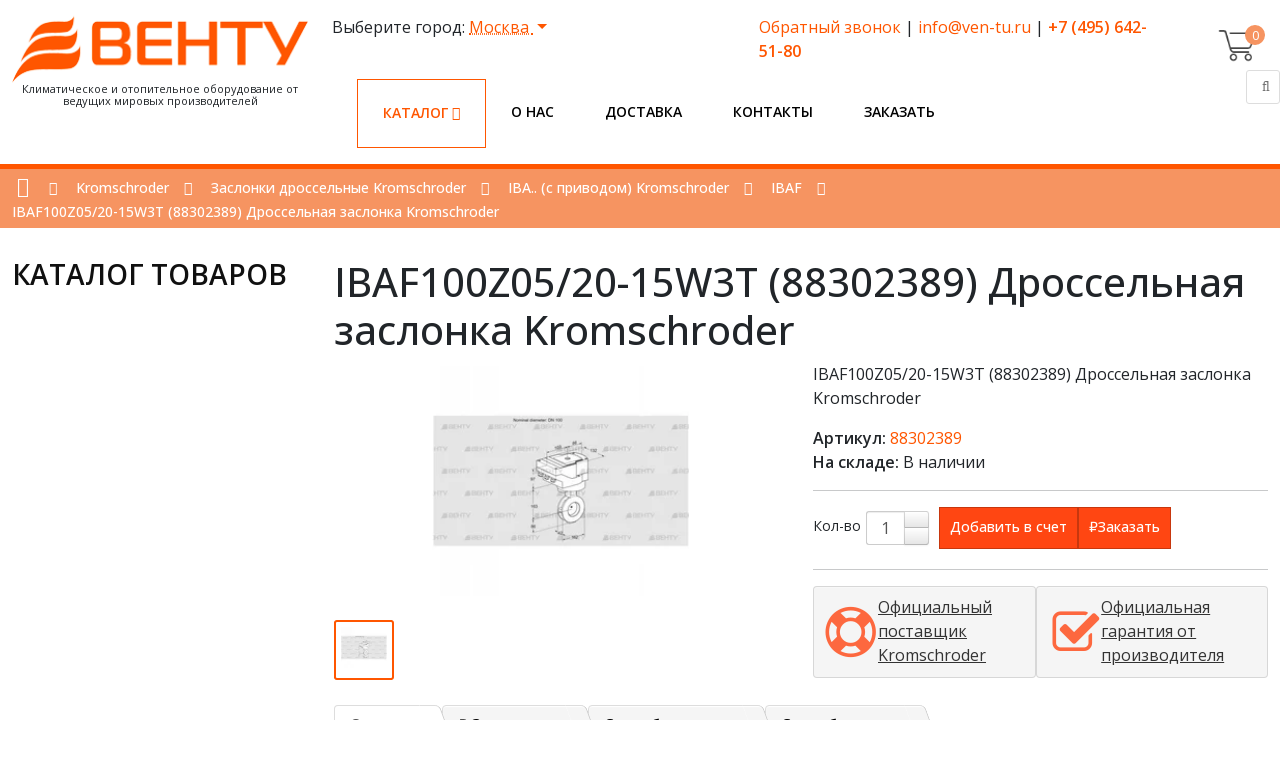

--- FILE ---
content_type: text/html; charset=utf-8
request_url: https://ven-tu.ru/kromschroder/zaslonki-drosselnye-kromschroder/iba-s-privodom-kromschroder/ibaf/ibaf100z05-20-15w3t-88302389-drosselnaya-zaslonka-kromschroder
body_size: 15652
content:
<!DOCTYPE html>

<html lang="ru-ru">
<head>
    <meta name="yandex-verification" content="47884e050277649e"/>
<meta http-equiv="Content-Type" content="text/html; charset=utf-8">
<meta http-equiv="content-type" content="text/html; charset=utf-8"/>
<meta http-equiv="cleartype" content="on"/>
    <meta name="viewport" content="width=device-width, initial-scale=1.0"/>
    
    
    
    <title>IBAF100Z05/20-15W3T (88302389) Дроссельная заслонка Kromschroder купить в Москве по выгодной цене ★ ven-tu.ru</title>
    <meta name="description" Content="
    IBAF100Z05/20-15W3T (88302389) Дроссельная заслонка Kromschroder купить в Москве по выгодной цене ☛ Большой каталог комплектующих ☛ Автоматика и запчасти для горелок и котлов ★★★ Интернет-магазин ven-tu.ru ☎ +7 (495) 642-51-80 ()">
    <meta name="keywords" Content="
    IBAF100Z05/20-15W3T (88302389) Дроссельная заслонка Kromschroder купить недорого в Москве, ven-tu.ru">

    <link href="/media/static/images/favicon.ico" rel="shortcut icon" type="image/vnd.microsoft.icon"/>

    <link href="/media/static/css/ven-tu.css" rel="stylesheet" type="text/css"/>
    <link href="/media/static/css/bootstrap.min.css" rel="stylesheet" type="text/css" media="all"/>
    <link href="/media/static/css/bootstrap-responsive.min.css" rel="stylesheet" type="text/css"/>
    <link href="/media/static/css/font-awesome.css" rel="stylesheet" type="text/css"/>
    <link href="/media/static/css/default.min.css" rel="stylesheet" type="text/css"/>
    <link href="/media/static/css/k2.css" rel="stylesheet" type="text/css"/>
    <link href="/media/static/css/template.css" rel="stylesheet" type="text/css"/>
    <link href="/media/static/css/preset5.css" rel="stylesheet" type="text/css"/>
    <link href="/media/static/css/style.css?ver=1.2" rel="stylesheet" type="text/css" media="all"/>
    <link rel="stylesheet" type="text/css" href="//cdn.jsdelivr.net/npm/slick-carousel@1.8.1/slick/slick.css"/>
    <link rel="preload" as="image" href="/media/static/images/fon1.webp"/>
    <meta name="google-site-verification" content="E9i-XoGNOZPM08mvJCXTSL_u3kqlXb1M3dPcVIb2jDk" />
<meta name="yandex-verification" content="47884e050277649e" />
    

    

</head>
<body>

<header>
    <div class="container">
        <div class="row p-3">
            <div class="col-md-3">
                <div class="logo">
                    <a href="/"><img src="/media/images/logo_mNs1De6.webp" alt=""/></a>
                    <span>Климатическое и отопительное оборудование от ведущих мировых производителей</span>
                </div>
            </div>
            <div class="col-md-8" style="position:relative;">
                <div class="row">
                    
<div class="col-md-6">
    <div class="dropdown city-choice">
        Выберите город:
        <a class="dropdown-toggle" href="#">
            Москва
        </a>
        <ul class="dropdown-menu">
            
                <li>
                    <a class="dropdown-item text-primary" href="/set_city/1/?path=/kromschroder/zaslonki-drosselnye-kromschroder/iba-s-privodom-kromschroder/ibaf/ibaf100z05-20-15w3t-88302389-drosselnaya-zaslonka-kromschroder">Москва</a>
                </li>
            
                <li>
                    <a class="dropdown-item text-primary" href="/set_city/4/?path=/kromschroder/zaslonki-drosselnye-kromschroder/iba-s-privodom-kromschroder/ibaf/ibaf100z05-20-15w3t-88302389-drosselnaya-zaslonka-kromschroder">Казань</a>
                </li>
            
                <li>
                    <a class="dropdown-item text-primary" href="/set_city/5/?path=/kromschroder/zaslonki-drosselnye-kromschroder/iba-s-privodom-kromschroder/ibaf/ibaf100z05-20-15w3t-88302389-drosselnaya-zaslonka-kromschroder">Красноярск</a>
                </li>
            
                <li>
                    <a class="dropdown-item text-primary" href="/set_city/8/?path=/kromschroder/zaslonki-drosselnye-kromschroder/iba-s-privodom-kromschroder/ibaf/ibaf100z05-20-15w3t-88302389-drosselnaya-zaslonka-kromschroder">Омск</a>
                </li>
            
                <li>
                    <a class="dropdown-item text-primary" href="/set_city/9/?path=/kromschroder/zaslonki-drosselnye-kromschroder/iba-s-privodom-kromschroder/ibaf/ibaf100z05-20-15w3t-88302389-drosselnaya-zaslonka-kromschroder">Пермь</a>
                </li>
            
                <li>
                    <a class="dropdown-item text-primary" href="/set_city/10/?path=/kromschroder/zaslonki-drosselnye-kromschroder/iba-s-privodom-kromschroder/ibaf/ibaf100z05-20-15w3t-88302389-drosselnaya-zaslonka-kromschroder">Ростов-на-Дону</a>
                </li>
            
                <li>
                    <a class="dropdown-item text-primary" href="/set_city/11/?path=/kromschroder/zaslonki-drosselnye-kromschroder/iba-s-privodom-kromschroder/ibaf/ibaf100z05-20-15w3t-88302389-drosselnaya-zaslonka-kromschroder">Рязань</a>
                </li>
            
                <li>
                    <a class="dropdown-item text-primary" href="/set_city/12/?path=/kromschroder/zaslonki-drosselnye-kromschroder/iba-s-privodom-kromschroder/ibaf/ibaf100z05-20-15w3t-88302389-drosselnaya-zaslonka-kromschroder">Самара</a>
                </li>
            
                <li>
                    <a class="dropdown-item text-primary" href="/set_city/13/?path=/kromschroder/zaslonki-drosselnye-kromschroder/iba-s-privodom-kromschroder/ibaf/ibaf100z05-20-15w3t-88302389-drosselnaya-zaslonka-kromschroder">Саратов</a>
                </li>
            
                <li>
                    <a class="dropdown-item text-primary" href="/set_city/14/?path=/kromschroder/zaslonki-drosselnye-kromschroder/iba-s-privodom-kromschroder/ibaf/ibaf100z05-20-15w3t-88302389-drosselnaya-zaslonka-kromschroder">Санкт-Петербург</a>
                </li>
            
                <li>
                    <a class="dropdown-item text-primary" href="/set_city/15/?path=/kromschroder/zaslonki-drosselnye-kromschroder/iba-s-privodom-kromschroder/ibaf/ibaf100z05-20-15w3t-88302389-drosselnaya-zaslonka-kromschroder">Ставрополь</a>
                </li>
            
                <li>
                    <a class="dropdown-item text-primary" href="/set_city/16/?path=/kromschroder/zaslonki-drosselnye-kromschroder/iba-s-privodom-kromschroder/ibaf/ibaf100z05-20-15w3t-88302389-drosselnaya-zaslonka-kromschroder">Тюмень</a>
                </li>
            
                <li>
                    <a class="dropdown-item text-primary" href="/set_city/17/?path=/kromschroder/zaslonki-drosselnye-kromschroder/iba-s-privodom-kromschroder/ibaf/ibaf100z05-20-15w3t-88302389-drosselnaya-zaslonka-kromschroder">Уфа</a>
                </li>
            
                <li>
                    <a class="dropdown-item text-primary" href="/set_city/18/?path=/kromschroder/zaslonki-drosselnye-kromschroder/iba-s-privodom-kromschroder/ibaf/ibaf100z05-20-15w3t-88302389-drosselnaya-zaslonka-kromschroder">Волгоград</a>
                </li>
            
                <li>
                    <a class="dropdown-item text-primary" href="/set_city/19/?path=/kromschroder/zaslonki-drosselnye-kromschroder/iba-s-privodom-kromschroder/ibaf/ibaf100z05-20-15w3t-88302389-drosselnaya-zaslonka-kromschroder">Воронеж</a>
                </li>
            
                <li>
                    <a class="dropdown-item text-primary" href="/set_city/20/?path=/kromschroder/zaslonki-drosselnye-kromschroder/iba-s-privodom-kromschroder/ibaf/ibaf100z05-20-15w3t-88302389-drosselnaya-zaslonka-kromschroder">Ярославль</a>
                </li>
            
        </ul>
    </div>
</div>

<div class="col-md-6">

    <p>
        <a data-fancybox href="#feedback">Обратный звонок</a> |
        <a href="mailto:info@ven-tu.ru">info@ven-tu.ru</a> |
        <a href="tel:+74956425180"><b>+7 (495) 642-51-80</b></a>
    </p>

</div>

                </div>

                <div class="row menu-area">

                    <ul class="menu">
                        <li class="close-menu visible-phone">
                            <div class="header-button">
                                <button value="Заакрыть" type="button"
                                        class="hidden-desktop btn btn-primary vina-menu-small open-mobile-menu"
                                        data-toggle="offcanvas">
                                    ×
                                </button>
                                <br>
                            </div>
                        </li>
                        


    <li class="menu-item marked parent">
        <a class=" parent"
           href="/shop">
            Каталог
            
                <span class="more"><i class="icon-angle-down"></i></span>
            
        </a>
        
            <div class="main-menu">
            <aside class="catalog_menu" data-id="1503">
                                </aside>
            <div class="catalog-menu">





        
    </li>

    <li class="menu-item">
        <a class=""
           href="/o-kompanii">
            О нас
            
        </a>
        
    </li>

    <li class="menu-item">
        <a class=""
           href="/dostavka">
            Доставка
            
        </a>
        
    </li>

    <li class="menu-item">
        <a class=""
           href="/kontakty">
            Контакты
            
        </a>
        
    </li>

    <li class="menu-item">
        <a class=""
           href="/zakazat">
            Заказать
            
        </a>
        
    </li>


                    </ul>
                </div>

                <button value="Мобильное меню" type="button" class="hidden-desktop btn btn-primary open-mobile-menu"
                        data-toggle="offcanvas" style="">≡
                </button>

            </div>

            <div class="col-1" id="sp-search">

                <div class="jc-shop">

                    <div class="jc-img-cart">
                        <a class="jc-qt-product" id="small_cart_count" href="/shop/cart/"
                           title="Перейти в корзину">0</a>
                    </div>
                    <div class="jc-content" id="small_cart">
                        


    <div class="jc-list-empty">
        <h4>Ваша корзина пуста</h4>Добавляйте понравившиеся товары в корзину.
    </div>



                    </div>
                </div>
                <div class="pull-right input-append ">
                    <form name="searchForm" class="form-inline ajaxForm search-form-small"
                          onsubmit="$('#send_search_q').click();return false;" method="post" action="/save_search/">
                        <input type="hidden" name="csrfmiddlewaretoken" value="GIvo03jz85yh84OQzSlBsZkZv7dGhQ6uT2vu4ut1nhaOFAeaVXiih8sRvy14otOT">
                        <input type="text" class="searchword" name="search" value=""
                               placeholder="Искать...">
                        <input type="hidden" name="redirect" value="/search/result/">
                        <button class="button" id="send_search_q" aria-label="Поиск" type="submit" value="Поиск">
                            <i class="icon-search"></i>
                        </button>
                    </form>
                </div>
            </div>
        </div>
    </div>
</header>
<div class="row-offcanvas row-offcanvas-left">
    <div>
        <div class="body-innerwrapper">

            
                <section id="sp-breadcrumb-wrapper">
                    <div class="row-fluid" id="breadcrumb">
                        <div id="sp-breadcrumb" class="span12">
                            <div class="module ">
                                <div class="mod-wrapper clearfix">
                                    <div class="mod-content clearfix">
                                        <div class="mod-inner clearfix">
                                            <div class="vina-breadcrumb">
                                                <div class="container">
                                                    <div class="row-fluid">
                                                        
    <div class="span12">
        <ul class="breadcrumb">
            <li><a class="divider icon-home" href="/"></a><span
                    class="divider  icon-double-angle-right"></span>
            </li>
            
                <li><a href="/kromschroder" class="pathway">Kromschroder</a><span
                        class="divider  icon-double-angle-right">  </span></li>
            
                <li><a href="/kromschroder/zaslonki-drosselnye-kromschroder" class="pathway">Заслонки дроссельные Kromschroder</a><span
                        class="divider  icon-double-angle-right">  </span></li>
            
                <li><a href="/kromschroder/zaslonki-drosselnye-kromschroder/iba-s-privodom-kromschroder" class="pathway">IBA.. (с приводом) Kromschroder</a><span
                        class="divider  icon-double-angle-right">  </span></li>
            
            <li><a href="/kromschroder/zaslonki-drosselnye-kromschroder/iba-s-privodom-kromschroder/ibaf" class="pathway">IBAF</a><span
                    class="divider  icon-double-angle-right">  </span></li>

            <li class="active"><span>IBAF100Z05/20-15W3T (88302389) Дроссельная заслонка Kromschroder</span></li>
        </ul>
    </div>

                                                    </div>
                                                </div>
                                            </div>
                                        </div>
                                    </div>
                                </div>
                            </div>
                            <div class="gap"></div>
                        </div>
                    </div>
                </section>
                
                    <section id="sp-main-body-wrapper" class=" ">
                        <div class="container">
                            <div class="row-fluid" id="main-body">
                                <div class="category-menu span3">
                                    <div class="title">
                                        <h3>Каталог товаров</h3>
                                    </div>
                                    <aside class="catalog_menu" data-id="1503">
                                    </aside>
                                </div>

                                <div id="sp-message-area" class="span9">
                                    <section id="sp-component-area-wrapper" class=" ">
                                        <div class="row-fluid" id="component-area">
                                            <div id="sp-component-area" class="span12">
                                                <section id="sp-component-wrapper">
                                                    <div id="sp-component">
                                                        

    <div class="row product-detail">
        <div class="col-sm-12">
            <h1 class="heading">
                IBAF100Z05/20-15W3T (88302389) Дроссельная заслонка Kromschroder
                
            </h1>

        </div>

        <div class="col-sm-6">
            <div class="thumbnails">
                
                <div class="main">
                    <a class="thumbnail"
                       href="/media/filer_public/a7/e9/a7e9f6fa-c160-4f48-85fe-3f047b3ae47e/88302389.jpg"
                       title="IBAF100Z05/20-15W3T (88302389) Дроссельная заслонка Kromschroder"
                       data-id="image-66981"
                    >
                        <img src="/media/filer_public_thumbnails/filer_public/a7/e9/a7e9f6fa-c160-4f48-85fe-3f047b3ae47e/88302389.jpg__250x250_subsampling-2.webp"
                             title="IBAF100Z05/20-15W3T (88302389) Дроссельная заслонка Kromschroder"
                             alt="IBAF100Z05/20-15W3T (88302389) Дроссельная заслонка Kromschroder"/>
                    </a>
                </div>
                <div class="image-additionals">
                    
                        <div class="image-additional active">
                            
                            <a class="thumbnail"
                               data-id="image-66981"
                               href="/media/filer_public/a7/e9/a7e9f6fa-c160-4f48-85fe-3f047b3ae47e/88302389.jpg">
                                <img
                                        src="
                                                
                                                
                                                
                                                
                                                
                                                
                                                /media/filer_public_thumbnails/filer_public/a7/e9/a7e9f6fa-c160-4f48-85fe-3f047b3ae47e/88302389.jpg__60x60_subsampling-2.webp"
                                        class="img-responsive"/>
                            </a>
                            <a href="/media/filer_public/a7/e9/a7e9f6fa-c160-4f48-85fe-3f047b3ae47e/88302389.jpg" id="image-66981"
                               data-fancybox="gallery-65808"></a>
                        </div>
                    
                </div>
            </div>
        </div>
        <div class="col-sm-6">
            <p>
                                IBAF100Z05/20-15W3T (88302389) Дроссельная заслонка Kromschroder
            </p>
            <p>
                <b>Артикул:</b><span class="link-primary"> 88302389</span>
            
                <br>
                <b>На складе:</b>
                <span class="text_stock">В наличии </span>
            </p>
            <hr>
            <div class="price">
                <div class="form-group quantity">
                    <label class="control-label hidden-xs" for="input-quantity">Кол-во</label>
                    <input type="hidden" name="product_id" value="65808">
                    <input type="text" name="quantity" value="1" size="2" id="quantity" class="form-control">
                    <span>
                        <i class="fa fa-plus btn btn-default" onclick="plusQty($(this), $('#quantity'));"></i>
                        <i class="fa fa-minus btn btn-default" onclick="minusQty($(this), $('#quantity'));"></i>
                    </span>
                </div>
                <button type="button" class="btn btn-lg"
                        onclick="BuyProduct('65808', $('#quantity').val(), false, true, $(this))">
                    <i class="fa fa-file-text-o"></i>
                    <span>Добавить в счет</span>
                </button>
                <button type="button" class="btn" data-fancybox href="#fast_buy">
                    <span>&#8381;</span><span class="hidden-xs hidden-sm hidden-md">Заказать</span>
                </button>

            </div>
            <hr>
            <!---<div class="div-no-price">
  <i class="fa fa-question-circle link-primary"></i>
  <label>
    <a data-fancybox="" href="#modal_price" class="agree">
      Цены на продукцию    </a>
  </label>
</div>--->
            <div class="banners">
    <a href="#">
        <img src="/media/images/check.png" alt=""/>
        <span>Официальный  поставщик Kromschroder</span>
    </a>
    <a href="#">
        <img src="/media/images/safe.png" alt=""/>
        <span>Официальная  гарантия от  производителя</span>
    </a>
</div>

        </div>


    </div>

    
    <div class="row mt-3">
        <div class="col-xs-12">
            <ul class="nav nav-tabs">
                <li class="active"><a href="#tab-description" data-toggle="tab">
                    <i class="fa fa-file-text-o" aria-hidden="true"></i>
                    <span>Описание</span>
                </a>
                </li>
                <li>
                    <a href="#tab-additional_tab" data-toggle="tab">
                        <span>&#8381;</span>
                        <span>Запрос цены</span>
                    </a></li>
                
                <li>
                    <a href="#additional1" data-toggle="tab">
                        <span>Способы доставки</span>
                    </a></li>
                
                <li>
                    <a href="#additional2" data-toggle="tab">
                        <span>Способы оплаты</span>
                    </a></li>
                
                
            </ul>
            <div class="tab-content" style="overflow: visible">
                <div class="tab-pane  active " id="tab-description" itemprop="description">
                  
                    <p align="justify">Дроссельная заслонка Kromschroder для воздуха, беззазорная, с приводом.<br>Для постоянного или ступенчатого управления расходом.<br>DN 100.<br>Для установки между двумя фланцами DIN.<br>pu макс. 500 мбар (200 дюймов).<br>С ограничителем.<br>Привод Kromschroder IC 20.<br>Время работы: 15 с/90°.<br>Напряжение сети: 230 В переменного тока, 50/60 Гц.<br>Крутящий момент: 3 Нм.<br>Трехточечное ступенчатое управление<br><br>                                Поворотные заслонки с сервоприводом, для воздуха с компенсацией люфта Kromschroder IBAF служат для настройки объемных расходов холодного и горячего воздуха в воздуховодах. Предназначены для регулирования в диапазоне до 10:1. Смонтированный с дисковым затвором BV.. (IB..) сервопривод IC применяется для регулирования расходов при плавном и ступенчатом регулировании процессов горения.<br></p><ul><li>Вес, кг: 4,17</li><li>Размер соединения: DN 100</li><li>Тип соединения: Для установки между двумя фланцами DIN</li><li>Pu max.: 0.5 бар</li><li>Напряжение: 230 В AC</li><li>Время поворота: 15 с/90°</li><li>Крутящий момент: 3 Нм</li></ul>
                       
                    IBAF100Z05/20-15W3T (88302389) Дроссельная заслонка Kromschroder 88302389, купить в Москве в наличии на складе.
   Мы предлагаем купить комплектующие категории: «Kromschroder» от ведущих Российских производителей,
   а также налажена поставка товаров зарубежных производителей, таких как запчасти и комплектующие для оборудования,
   котлов и газовых горелок. Приобрести данный товар Вы можете on-line на нашем сайте ven-tu.ru,
   позвонив по телефону +7 (495) 642-51-80, а также в офисе по адресу 127549 г.Москва, Бибиревская ул, владение 4, помещение V, этаж 2, каб. 23. 
   Наша компания является официальном дилером и осуществляет доставку по всей России.
                
                </div>
                <div class="tab-pane " id="tab-additional_tab" itemprop="description">
                    <p>Мы всегда стремимся предложить Вам минимальную цену на нашу продукцию, поэтому она согласуется индивидуально с каждым покупателем в зависимости от объемов закупаемой продукции. После получения заявки менеджер, при необходимости, свяжется с Вами для уточнения деталей заказа.</p>

<p>Оставьте заявку в один клик, и наш специалист свяжется с Вами в кратчайшие сроки:</p>

<ul>
	<li>Окажет профессиональную консультацию.</li>
	<li>Сообщит цену на продукцию.</li>
	<li>Сообщит информацию об актуальных акциях и скидках.</li>
	<li>Подскажет ближайшее к Вам отделение с наличием нужной продукции.</li>
	<li>Согласует с Вами возможное время доставки.</li>
</ul>

<p><strong>Связаться с отделом продаж: </strong><br><strong>Тел.:</strong> <a href="tel:+74951270575" target="_blank">8-800-222-77-40</a><br />
<strong>E-mail: </strong><a href="mailto:sale@platronics-russia.ru" target="_blank">info@ven-tu.ru</a></p>
                </div>
             
                 <div class="tab-pane " id="additional1" itemprop="description">
                     <h3>Способы оплаты</h3>

<p>Оплата заказа производится после подтверждения заказа и получения счета.</p>
<p><strong>Счет можно оплатить следующим способом:</strong></p>

<ul class="media-list">

<li class="media"><a class="pull-left" href="#"> <i style="font-size: 18px;" class="icon-money"></i> </a>
<div class="media-body">
<p><a> банковским переводом</a> <br>
При заполнении бланка банковского перевода обязательно указывайте номер заказа в комментарии к платежу. В случае оплаты счета без указания его номера в платежном поручении, отгрузка товара производиться не будет.</p>
</div>
</li>

<li class="media"><a class="pull-left" href="#"> <i style="font-size: 18px;" class="icon-credit-card"></i> </a>
<div class="media-body">
<p><a> безналичный расчет возможен как для юридических, так и для физических лиц на основании сформированного счета</a> <br>
Оплата производится через любой банк, действующий на территории России. При оплате банком может взиматься комиссионный сбор. Денежные средства зачисляются в счет оплаты заказа только после их поступления на наш расчетный счет (перечисление денег может занять от 2 до 10 дней).</p>
</div>
</li>

</ul>



<a class="knopka" href="/tseny-i-skidki">Узнать больше об оплате</a>
                </div>
                
                
                 <div class="tab-pane " id="additional2" itemprop="description">
                     <h3>Способы доставки</h3>
<p><strong>Возможны следующие варианты получения заказа:</strong></p>

<ul class="media-list">

<li class="media"><a class="pull-left" href="#"> <i style="font-size: 18px;" class="icon-bug"></i> </a>
<div class="media-body">
<p><a> Самовывоз (бесплатно)</a><br>
Осуществляется из офиса компании на следующий день после поступления денежных средств на расчётный счёт.</p>
</div>
</li>

<li class="media"><a class="pull-left" href="#"> <i style="font-size: 18px;" class="icon-truck"></i> </a>
<div class="media-body">
<p><a> Транспортными компаниями</a></p>
</div>
</li>

<li class="media"><a class="pull-left" href="#"> <i style="font-size: 18px;" class="icon-male"></i> </a>
<div class="media-body">
<p><a> Курьером по Москве</a></p>
</div>
</li>

<li class="media"><a class="pull-left" href="#"> <i style="font-size: 18px;" class="icon-briefcase"></i> </a>
<div class="media-body">
<p><a> Отпуск товара юридическим лицам</a></p>
<ul>
<li>Только при наличии оригинала доверенности или печати.</li>
<li>Для отгрузки товара нужен действительный оригинал генеральной доверенности. При получении товара достаточно паспорта.</li>
</ul>
</div>
</li>

</ul>



<a class="knopka" href="/dostavka">Узнать больше о доставке</a>
                </div>
                
                
            </div>
        </div>
    </div>

    <div class="popup" style="max-width: 60%" id="modal_price">
        <p>Мы всегда стремимся предложить Вам минимальную цену на нашу продукцию, поэтому она согласуется индивидуально с каждым покупателем в зависимости от объемов закупаемой продукции. После получения заявки менеджер, при необходимости, свяжется с Вами для уточнения деталей заказа.</p>

<p>Оставьте заявку в один клик, и наш специалист свяжется с Вами в кратчайшие сроки:</p>

<ul>
	<li>Окажет профессиональную консультацию.</li>
	<li>Сообщит цену на продукцию.</li>
	<li>Сообщит информацию об актуальных акциях и скидках.</li>
	<li>Подскажет ближайшее к Вам отделение с наличием нужной продукции.</li>
	<li>Согласует с Вами возможное время доставки.</li>
</ul>

<p><strong>Связаться с отделом продаж: </strong><br><strong>Тел.:</strong> <a href="tel:+74951270575" target="_blank">8-800-222-77-40</a><br />
<strong>E-mail: </strong><a href="mailto:sale@platronics-russia.ru" target="_blank">info@ven-tu.ru</a></p>
    </div>

    <div class="popup product" id="fast_buy">
        <form method="post" class="ajaxForm" action="/buy_product/">

            <div class="title">IBAF100Z05/20-15W3T (88302389) Дроссельная заслонка Kromschroder</div>
            <hr>
            <div class="product">
                <div class="head">
                    
                    <div class="main">
                        <img style="max-width: 203px;"
                             src="/media/filer_public_thumbnails/filer_public/a7/e9/a7e9f6fa-c160-4f48-85fe-3f047b3ae47e/88302389.jpg__203x186_subsampling-2.webp"
                             title="IBAF100Z05/20-15W3T (88302389) Дроссельная заслонка Kromschroder"
                             alt="IBAF100Z05/20-15W3T (88302389) Дроссельная заслонка Kromschroder"/>
                    </div>
                    <div class="heading">
                        <p>
                            IBAF100Z05/20-15W3T (88302389) Дроссельная заслонка Kromschroder
                        </p>
                        <p>
                            <b>Артикул:</b> 88302389
                            <br>
                            <b>На складе:</b>
                            <span class="text_stock">Да </span>
                        </p>
                        <div class="div-no-price">
                            <i class="fa fa-question-circle link-primary"></i> <label>
                            <a href="#modal_price" data-fancybox class="agree">Как узнать
                                цену?</a></label>
                        </div>

                    </div>
                </div>
            </div>
            <div class="row-fluid" style="margin-top: 20px">
                <div class="span12">
                    <div class="control-group rsform-block rsform-block-fullname">
                        <div class="controls formControls">
                            <input type="text" value="" size="20" placeholder="Имя, фамилия" name="name" required
                                   id="FullName" class="rsform-input-box" aria-required="true">
                        </div>
                    </div>
                    <div class="control-group rsform-block rsform-block-phone">
                        <div class="controls formControls">
                            <input type="text" value="" size="20" placeholder="Ваш телефон" name="phone" required
                                   id="Phone" class="rsform-input-box" aria-required="true">
                        </div>
                    </div>
                    <div class="control-group rsform-block rsform-block-email">
                        <div class="controls formControls">
                            <input type="text" value="" size="20" placeholder="Email" name="email" id="Email"
                                   class="rsform-input-box" aria-required="true">
                        </div>
                    </div>
                    <div class="control-group rsform-block rsform-block-comments">
                        <div class="controls formControls">
                                <textarea cols="50" rows="5" placeholder="Адрес" name="comment"
                                          class="rsform-text-box"></textarea>
                        </div>
                    </div>

                    <div class="control-group rsform-block rsform-block-comments">
                        <div class="controls formControls">
                            <select required name="type_delivery">
                                <option value="">Выберите способ доставки</option>
                                
                                    <option value="1">Самовывоз (бесплатно)</option>
                                
                                    <option value="2">Транспортными компаниями</option>
                                
                                    <option value="3">Курьером по Москве</option>
                                
                            </select>
                        </div>
                    </div>

                    <div class="control-group rsform-block rsform-block-comments">
                        <div class="controls formControls">
                            <select name="type_pay" required>
                                <option value="">Выберите способ оплаты</option>
                                
                                    <option value="1">Банковский перевод</option>
                                
                                    <option value="2">Безналичный расчет</option>
                                
                            </select>
                        </div>
                    </div>

                    <div class="control-group rsform-block rsform-block-comments">
                        <div class="controls formControls">
                                <textarea cols="50" rows="5" placeholder="Комментарий" name="comment"
                                          class="rsform-text-box"></textarea>
                        </div>
                    </div>

                    <div class="control-group rsform-block rsform-block-submit">
                        <div class="controls formControls">
                            <button type="submit" value="Отправить"
                                    class="rsform-submit-button  btn btn-primary">Отправить
                            </button>
                            <span class="help-block formValidation"></span>
                        </div>
                    </div>
                </div>
            </div>
            <input type="hidden" name="page" value="/kromschroder/zaslonki-drosselnye-kromschroder/iba-s-privodom-kromschroder/ibaf/ibaf100z05-20-15w3t-88302389-drosselnaya-zaslonka-kromschroder">
            <input type="hidden" name="product" value="65808">
        </form>
    </div>

                                                    </div>
                                                </section>
                                            </div>
                                        </div>
                                    </section>
                                </div>
                            </div>
                        </div>
                    </section>
                
            

            
    <section id="sp-shop--home--wrapper">
    <div class="container">
        <div class="row-fluid" id="shop--home-">
            <div id="sp-shop-home" class="span12 container">
                <div class="module  vina-shop-area text-center">
                    <div class="mod-wrapper clearfix">
                        <div class="mod-content clearfix">
                            <div class="mod-inner clearfix">


                                <div class="custom vina-shop-area text-center">
                                    <h3>Смотрите также</h3>
                                    <p><img src="/media/images/bg-line.png" alt=""/></p>
                                    <div>
                                        <div class="moduletable vina-product-slide">
                                            <div id="vina-carousel-jshopping"
                                                 class="vina-carousel-jshopping owl-carousel">
                                                
                                                    <div class="item">
                                                        <!-- Image Block -->
                                                        <div class="image-block">
                                                            

                                                            <a href="/kromschroder/zaslonki-drosselnye-kromschroder/iba-s-privodom-kromschroder/ibaf/ibaf65-40z05-20-60q3e-88303506-drosselnaya-zaslonka-kromschroder"
                                                               title="BLF230">
                                                                <img class="img_product"
                                                                     src="/media/filer_public_thumbnails/filer_public/2a/9d/2a9db49a-80e4-4e03-a662-2a32d0a51bc9/88303506.jpg__298x246_crop-center_subsampling-2.webp"
                                                                     type="image/webp" 
                                                                     width="298"
                                                                     height="246"
                                                                     alt="IBAF65/40Z05/20-60Q3E (88303506) Дроссельная заслонка Kromschroder"
                                                                     title="IBAF65/40Z05/20-60Q3E (88303506) Дроссельная заслонка Kromschroder"/>

                                                                

                                                            </a>

                                                            <!--Icon -->
                                                            <div class="morebutton-icon">
                                                                <div class="morebutton">
                                                                    <i class="icon-plus"><span
                                                                            class="hidden">icon</span></i>
                                                                </div>
                                                            </div>
                                                        </div>

                                                        <div class="text-block">
                                                            <h3 class="title">
                                                                <a href="/kromschroder/zaslonki-drosselnye-kromschroder/iba-s-privodom-kromschroder/ibaf/ibaf65-40z05-20-60q3e-88303506-drosselnaya-zaslonka-kromschroder"
                                                                   title="BLF230">IBAF65/40Z05/20-60Q3E (88303506) Дроссельная заслонка Kromschroder</a>
                                                            </h3>
                                                          
                                                            <div class="vina-addto">

                                                                <a class="addtocart"
                                                                   href="#"
                                                                   onclick="BuyProduct('65850', 1); return false;"
                                                                   title="Купить">
                                                                    <i class="icon-shopping-cart"></i> Купить </a>
                                                            </div>
                                                        </div>
                                                    </div>
                                                
                                                    <div class="item">
                                                        <!-- Image Block -->
                                                        <div class="image-block">
                                                            

                                                            <a href="/kromschroder/zaslonki-drosselnye-kromschroder/iba-s-privodom-kromschroder/ibaf/ibaf100-80z05-20-60w3tr10-88302041-drosselnaya-zaslonka-kromschroder"
                                                               title="BLF230">
                                                                <img class="img_product"
                                                                     src="/media/filer_public_thumbnails/filer_public/89/51/8951be40-965c-42f0-adc2-3c3ded939266/88302041.jpg__298x246_crop-center_subsampling-2.webp"
                                                                     type="image/webp" 
                                                                     width="298"
                                                                     height="246"
                                                                     alt="IBAF100/80Z05/20-60W3TR10 (88302041) Дроссельная заслонка Kromschroder"
                                                                     title="IBAF100/80Z05/20-60W3TR10 (88302041) Дроссельная заслонка Kromschroder"/>

                                                                

                                                            </a>

                                                            <!--Icon -->
                                                            <div class="morebutton-icon">
                                                                <div class="morebutton">
                                                                    <i class="icon-plus"><span
                                                                            class="hidden">icon</span></i>
                                                                </div>
                                                            </div>
                                                        </div>

                                                        <div class="text-block">
                                                            <h3 class="title">
                                                                <a href="/kromschroder/zaslonki-drosselnye-kromschroder/iba-s-privodom-kromschroder/ibaf/ibaf100-80z05-20-60w3tr10-88302041-drosselnaya-zaslonka-kromschroder"
                                                                   title="BLF230">IBAF100/80Z05/20-60W3TR10 (88302041) Дроссельная заслонка Kromschroder</a>
                                                            </h3>
                                                          
                                                            <div class="vina-addto">

                                                                <a class="addtocart"
                                                                   href="#"
                                                                   onclick="BuyProduct('65782', 1); return false;"
                                                                   title="Купить">
                                                                    <i class="icon-shopping-cart"></i> Купить </a>
                                                            </div>
                                                        </div>
                                                    </div>
                                                
                                                    <div class="item">
                                                        <!-- Image Block -->
                                                        <div class="image-block">
                                                            

                                                            <a href="/kromschroder/zaslonki-drosselnye-kromschroder/iba-s-privodom-kromschroder/ibaf/ibaf150z05-20-60w3tr10-88303355-drosselnaya-zaslonka-kromschroder"
                                                               title="BLF230">
                                                                <img class="img_product"
                                                                     src="/media/filer_public_thumbnails/filer_public/3f/74/3f744b09-efda-4c61-b2d6-bf77166602c5/88303355.jpg__298x246_crop-center_subsampling-2.webp"
                                                                     type="image/webp" 
                                                                     width="298"
                                                                     height="246"
                                                                     alt="IBAF150Z05/20-60W3TR10 (88303355) Дроссельная заслонка Kromschroder"
                                                                     title="IBAF150Z05/20-60W3TR10 (88303355) Дроссельная заслонка Kromschroder"/>

                                                                

                                                            </a>

                                                            <!--Icon -->
                                                            <div class="morebutton-icon">
                                                                <div class="morebutton">
                                                                    <i class="icon-plus"><span
                                                                            class="hidden">icon</span></i>
                                                                </div>
                                                            </div>
                                                        </div>

                                                        <div class="text-block">
                                                            <h3 class="title">
                                                                <a href="/kromschroder/zaslonki-drosselnye-kromschroder/iba-s-privodom-kromschroder/ibaf/ibaf150z05-20-60w3tr10-88303355-drosselnaya-zaslonka-kromschroder"
                                                                   title="BLF230">IBAF150Z05/20-60W3TR10 (88303355) Дроссельная заслонка Kromschroder</a>
                                                            </h3>
                                                          
                                                            <div class="vina-addto">

                                                                <a class="addtocart"
                                                                   href="#"
                                                                   onclick="BuyProduct('65844', 1); return false;"
                                                                   title="Купить">
                                                                    <i class="icon-shopping-cart"></i> Купить </a>
                                                            </div>
                                                        </div>
                                                    </div>
                                                
                                                    <div class="item">
                                                        <!-- Image Block -->
                                                        <div class="image-block">
                                                            

                                                            <a href="/kromschroder/zaslonki-drosselnye-kromschroder/iba-s-privodom-kromschroder/ibaf/ibaf80z05-40a2a-88300986-drosselnaya-zaslonka-kromschroder"
                                                               title="BLF230">
                                                                <img class="img_product"
                                                                     src="/media/filer_public_thumbnails/filer_public/0f/a8/0fa888c8-d226-4b3a-961c-5617dc0cdde2/88300986.jpg__298x246_crop-center_subsampling-2.webp"
                                                                     type="image/webp" 
                                                                     width="298"
                                                                     height="246"
                                                                     alt="IBAF80Z05/40A2A (88300986) Дроссельная заслонка Kromschroder"
                                                                     title="IBAF80Z05/40A2A (88300986) Дроссельная заслонка Kromschroder"/>

                                                                

                                                            </a>

                                                            <!--Icon -->
                                                            <div class="morebutton-icon">
                                                                <div class="morebutton">
                                                                    <i class="icon-plus"><span
                                                                            class="hidden">icon</span></i>
                                                                </div>
                                                            </div>
                                                        </div>

                                                        <div class="text-block">
                                                            <h3 class="title">
                                                                <a href="/kromschroder/zaslonki-drosselnye-kromschroder/iba-s-privodom-kromschroder/ibaf/ibaf80z05-40a2a-88300986-drosselnaya-zaslonka-kromschroder"
                                                                   title="BLF230">IBAF80Z05/40A2A (88300986) Дроссельная заслонка Kromschroder</a>
                                                            </h3>
                                                          
                                                            <div class="vina-addto">

                                                                <a class="addtocart"
                                                                   href="#"
                                                                   onclick="BuyProduct('65748', 1); return false;"
                                                                   title="Купить">
                                                                    <i class="icon-shopping-cart"></i> Купить </a>
                                                            </div>
                                                        </div>
                                                    </div>
                                                
                                                    <div class="item">
                                                        <!-- Image Block -->
                                                        <div class="image-block">
                                                            

                                                            <a href="/kromschroder/zaslonki-drosselnye-kromschroder/iba-s-privodom-kromschroder/ibaf/ibaf40-25z05-20-30w3e-88301348-drosselnaya-zaslonka-kromschroder"
                                                               title="BLF230">
                                                                <img class="img_product"
                                                                     src="/media/filer_public_thumbnails/filer_public/1f/1a/1f1aa643-9592-4930-8263-911aba3f4cee/88301348.jpg__298x246_crop-center_subsampling-2.webp"
                                                                     type="image/webp" 
                                                                     width="298"
                                                                     height="246"
                                                                     alt="IBAF40/25Z05/20-30W3E (88301348) Дроссельная заслонка Kromschroder"
                                                                     title="IBAF40/25Z05/20-30W3E (88301348) Дроссельная заслонка Kromschroder"/>

                                                                

                                                            </a>

                                                            <!--Icon -->
                                                            <div class="morebutton-icon">
                                                                <div class="morebutton">
                                                                    <i class="icon-plus"><span
                                                                            class="hidden">icon</span></i>
                                                                </div>
                                                            </div>
                                                        </div>

                                                        <div class="text-block">
                                                            <h3 class="title">
                                                                <a href="/kromschroder/zaslonki-drosselnye-kromschroder/iba-s-privodom-kromschroder/ibaf/ibaf40-25z05-20-30w3e-88301348-drosselnaya-zaslonka-kromschroder"
                                                                   title="BLF230">IBAF40/25Z05/20-30W3E (88301348) Дроссельная заслонка Kromschroder</a>
                                                            </h3>
                                                          
                                                            <div class="vina-addto">

                                                                <a class="addtocart"
                                                                   href="#"
                                                                   onclick="BuyProduct('65759', 1); return false;"
                                                                   title="Купить">
                                                                    <i class="icon-shopping-cart"></i> Купить </a>
                                                            </div>
                                                        </div>
                                                    </div>
                                                
                                                    <div class="item">
                                                        <!-- Image Block -->
                                                        <div class="image-block">
                                                            

                                                            <a href="/kromschroder/zaslonki-drosselnye-kromschroder/iba-s-privodom-kromschroder/ibaf/ibaf100z05-20-15w3e-88302324-drosselnaya-zaslonka-kromschroder"
                                                               title="BLF230">
                                                                <img class="img_product"
                                                                     src="/media/filer_public_thumbnails/filer_public/1f/d5/1fd5c945-a3dd-40ff-9322-772fd7b5adfc/88302324.jpg__298x246_crop-center_subsampling-2.webp"
                                                                     type="image/webp" 
                                                                     width="298"
                                                                     height="246"
                                                                     alt="IBAF100Z05/20-15W3E (88302324) Дроссельная заслонка Kromschroder"
                                                                     title="IBAF100Z05/20-15W3E (88302324) Дроссельная заслонка Kromschroder"/>

                                                                

                                                            </a>

                                                            <!--Icon -->
                                                            <div class="morebutton-icon">
                                                                <div class="morebutton">
                                                                    <i class="icon-plus"><span
                                                                            class="hidden">icon</span></i>
                                                                </div>
                                                            </div>
                                                        </div>

                                                        <div class="text-block">
                                                            <h3 class="title">
                                                                <a href="/kromschroder/zaslonki-drosselnye-kromschroder/iba-s-privodom-kromschroder/ibaf/ibaf100z05-20-15w3e-88302324-drosselnaya-zaslonka-kromschroder"
                                                                   title="BLF230">IBAF100Z05/20-15W3E (88302324) Дроссельная заслонка Kromschroder</a>
                                                            </h3>
                                                          
                                                            <div class="vina-addto">

                                                                <a class="addtocart"
                                                                   href="#"
                                                                   onclick="BuyProduct('65806', 1); return false;"
                                                                   title="Купить">
                                                                    <i class="icon-shopping-cart"></i> Купить </a>
                                                            </div>
                                                        </div>
                                                    </div>
                                                
                                                    <div class="item">
                                                        <!-- Image Block -->
                                                        <div class="image-block">
                                                            

                                                            <a href="/kromschroder/zaslonki-drosselnye-kromschroder/iba-s-privodom-kromschroder/ibaf/ibaf65-50z05-40a2a-88303834-drosselnaya-zaslonka-kromschroder"
                                                               title="BLF230">
                                                                <img class="img_product"
                                                                     src="/media/filer_public_thumbnails/filer_public/41/6f/416ff714-8e19-44ff-892e-46c3e63cf510/88303834.jpg__298x246_crop-center_subsampling-2.webp"
                                                                     type="image/webp" 
                                                                     width="298"
                                                                     height="246"
                                                                     alt="IBAF65/50Z05/40A2A (88303834) Дроссельная заслонка Kromschroder"
                                                                     title="IBAF65/50Z05/40A2A (88303834) Дроссельная заслонка Kromschroder"/>

                                                                

                                                            </a>

                                                            <!--Icon -->
                                                            <div class="morebutton-icon">
                                                                <div class="morebutton">
                                                                    <i class="icon-plus"><span
                                                                            class="hidden">icon</span></i>
                                                                </div>
                                                            </div>
                                                        </div>

                                                        <div class="text-block">
                                                            <h3 class="title">
                                                                <a href="/kromschroder/zaslonki-drosselnye-kromschroder/iba-s-privodom-kromschroder/ibaf/ibaf65-50z05-40a2a-88303834-drosselnaya-zaslonka-kromschroder"
                                                                   title="BLF230">IBAF65/50Z05/40A2A (88303834) Дроссельная заслонка Kromschroder</a>
                                                            </h3>
                                                          
                                                            <div class="vina-addto">

                                                                <a class="addtocart"
                                                                   href="#"
                                                                   onclick="BuyProduct('65860', 1); return false;"
                                                                   title="Купить">
                                                                    <i class="icon-shopping-cart"></i> Купить </a>
                                                            </div>
                                                        </div>
                                                    </div>
                                                
                                                    <div class="item">
                                                        <!-- Image Block -->
                                                        <div class="image-block">
                                                            

                                                            <a href="/kromschroder/zaslonki-drosselnye-kromschroder/iba-s-privodom-kromschroder/ibaf/ibaf40-32z05-20-30w3e-88301183-drosselnaya-zaslonka-kromschroder"
                                                               title="BLF230">
                                                                <img class="img_product"
                                                                     src="/media/filer_public_thumbnails/filer_public/dd/c1/ddc1d1d1-57ac-4355-8477-dd81ad01734c/88301183.jpg__298x246_crop-center_subsampling-2.webp"
                                                                     type="image/webp" 
                                                                     width="298"
                                                                     height="246"
                                                                     alt="IBAF40/32Z05/20-30W3E (88301183) Дроссельная заслонка Kromschroder"
                                                                     title="IBAF40/32Z05/20-30W3E (88301183) Дроссельная заслонка Kromschroder"/>

                                                                

                                                            </a>

                                                            <!--Icon -->
                                                            <div class="morebutton-icon">
                                                                <div class="morebutton">
                                                                    <i class="icon-plus"><span
                                                                            class="hidden">icon</span></i>
                                                                </div>
                                                            </div>
                                                        </div>

                                                        <div class="text-block">
                                                            <h3 class="title">
                                                                <a href="/kromschroder/zaslonki-drosselnye-kromschroder/iba-s-privodom-kromschroder/ibaf/ibaf40-32z05-20-30w3e-88301183-drosselnaya-zaslonka-kromschroder"
                                                                   title="BLF230">IBAF40/32Z05/20-30W3E (88301183) Дроссельная заслонка Kromschroder</a>
                                                            </h3>
                                                          
                                                            <div class="vina-addto">

                                                                <a class="addtocart"
                                                                   href="#"
                                                                   onclick="BuyProduct('65751', 1); return false;"
                                                                   title="Купить">
                                                                    <i class="icon-shopping-cart"></i> Купить </a>
                                                            </div>
                                                        </div>
                                                    </div>
                                                
                                                    <div class="item">
                                                        <!-- Image Block -->
                                                        <div class="image-block">
                                                            

                                                            <a href="/kromschroder/zaslonki-drosselnye-kromschroder/iba-s-privodom-kromschroder/ibaf/ibaf50-40z05-20-60w3e-88302178-drosselnaya-zaslonka-kromschroder"
                                                               title="BLF230">
                                                                <img class="img_product"
                                                                     src="/media/filer_public_thumbnails/filer_public/62/eb/62eb3ba1-3db7-4845-b054-ecd4930b34e0/88302178.jpg__298x246_crop-center_subsampling-2.webp"
                                                                     type="image/webp" 
                                                                     width="298"
                                                                     height="246"
                                                                     alt="IBAF50/40Z05/20-60W3E (88302178) Дроссельная заслонка Kromschroder"
                                                                     title="IBAF50/40Z05/20-60W3E (88302178) Дроссельная заслонка Kromschroder"/>

                                                                

                                                            </a>

                                                            <!--Icon -->
                                                            <div class="morebutton-icon">
                                                                <div class="morebutton">
                                                                    <i class="icon-plus"><span
                                                                            class="hidden">icon</span></i>
                                                                </div>
                                                            </div>
                                                        </div>

                                                        <div class="text-block">
                                                            <h3 class="title">
                                                                <a href="/kromschroder/zaslonki-drosselnye-kromschroder/iba-s-privodom-kromschroder/ibaf/ibaf50-40z05-20-60w3e-88302178-drosselnaya-zaslonka-kromschroder"
                                                                   title="BLF230">IBAF50/40Z05/20-60W3E (88302178) Дроссельная заслонка Kromschroder</a>
                                                            </h3>
                                                          
                                                            <div class="vina-addto">

                                                                <a class="addtocart"
                                                                   href="#"
                                                                   onclick="BuyProduct('65797', 1); return false;"
                                                                   title="Купить">
                                                                    <i class="icon-shopping-cart"></i> Купить </a>
                                                            </div>
                                                        </div>
                                                    </div>
                                                
                                                    <div class="item">
                                                        <!-- Image Block -->
                                                        <div class="image-block">
                                                            

                                                            <a href="/kromschroder/zaslonki-drosselnye-kromschroder/iba-s-privodom-kromschroder/ibaf/ibaf80z05-40a2ar10-88301661-drosselnaya-zaslonka-kromschroder"
                                                               title="BLF230">
                                                                <img class="img_product"
                                                                     src="/media/filer_public_thumbnails/filer_public/44/d5/44d5d5cb-342f-4db1-9329-84218b65791e/88301661.jpg__298x246_crop-center_subsampling-2.webp"
                                                                     type="image/webp" 
                                                                     width="298"
                                                                     height="246"
                                                                     alt="IBAF80Z05/40A2AR10 (88301661) Дроссельная заслонка Kromschroder"
                                                                     title="IBAF80Z05/40A2AR10 (88301661) Дроссельная заслонка Kromschroder"/>

                                                                

                                                            </a>

                                                            <!--Icon -->
                                                            <div class="morebutton-icon">
                                                                <div class="morebutton">
                                                                    <i class="icon-plus"><span
                                                                            class="hidden">icon</span></i>
                                                                </div>
                                                            </div>
                                                        </div>

                                                        <div class="text-block">
                                                            <h3 class="title">
                                                                <a href="/kromschroder/zaslonki-drosselnye-kromschroder/iba-s-privodom-kromschroder/ibaf/ibaf80z05-40a2ar10-88301661-drosselnaya-zaslonka-kromschroder"
                                                                   title="BLF230">IBAF80Z05/40A2AR10 (88301661) Дроссельная заслонка Kromschroder</a>
                                                            </h3>
                                                          
                                                            <div class="vina-addto">

                                                                <a class="addtocart"
                                                                   href="#"
                                                                   onclick="BuyProduct('65764', 1); return false;"
                                                                   title="Купить">
                                                                    <i class="icon-shopping-cart"></i> Купить </a>
                                                            </div>
                                                        </div>
                                                    </div>
                                                

                                            </div>

                                        </div>
                                    </div>
                                </div>
                            </div>
                        </div>
                    </div>
                </div>
                <div class="gap"></div>
            </div>
        </div>
    </div>
</section>
    <section id="sp-feature-wrapper" class=" "><div class="row-fluid" id="feature">
<div id="sp-feature" class="span12"><div class="module  vina-theme-forest">	
	<div class="mod-wrapper clearfix">		
				<div class="mod-content clearfix">	
			<div class="mod-inner clearfix">
				

<div class="custom vina-theme-forest">
	<div class="container">
<div class="pull-left">Рассчитаем 
<span class="bold">цену заказа</span> и сделаем <span class="bold">персональную скидку</span></div>
<!--<div class="pull-right"><a class="btn pwebcontact261_toggler pwebcontact_toggler knopochka text-center" href="#">Оставить заявку</a></div>-->
<div class="pull-right">
<a class="modal" href="#feedback" style="box-shadow: none;border: none;margin: 0px 0px 0px -30px;text-align: center;" data-fancybox>Оставить заявку</a>
</div>
</div></div>
			</div>
		</div>
	</div>
</div>
<div class="gap"></div>
</div>
</div></section><section id="sp-users-wrapper" class=" "><div class="container"><div class="row-fluid" id="users">
<div id="sp-user1" class="span12"><div class="module  vina-features">	
	<div class="mod-wrapper clearfix">		
				<div class="mod-content clearfix">	
			<div class="mod-inner clearfix">
				

<div class="custom vina-features">
	<div><div class="row-fluid vina-layout" id="vina-layout"><div class=" span4">
<div class="media">
<div class="icon pull-left"><div><div><i style="font-size:28px;" class="icon-truck pull-left"></i></div></div></div>
<div class="media-body">
<h4 class="media-heading">Бесплатная доставка</h4>
<p>До терминала ТК по г. Москве, а при заказе от 50 000 рублей – до дверей.</p>
</div>
</div>
<div class="media">
<div class="icon pull-left">
<div>
<div><i class="pull-left icon-pagelines" style="font-size: 28px;"><span class="hidden">pagelines</span></i></div>
</div>
</div>
<div class="media-body">
<h4 class="media-heading">Система скидок</h4>
<p>Выгодные условия сотрудничества для торгующих и монтажных компаний.</p>
</div>
</div>
</div><div class=" span4">
<div class="media">
<div class="icon pull-left"><div><div><i style="font-size:28px;" class="icon-coffee pull-left"></i></div></div></div>
<div class="media-body">
<h4 class="media-heading">Гарантийные обязательства</h4>
<p>На всю продукцию распространяется гарантия 1 год со дня продажи.</p>
</div>
</div>
<div class="media">
<div class="icon pull-left">
<div>
<div><i class="pull-left icon-laptop" style="font-size: 28px;"><span class="hidden">laptop</span></i></div>
</div>
</div>
<div class="media-body">
<h4 class="media-heading">Помощь в выборе</h4>
<p>Консультация по техническим вопросам и при подборе оборудования.</p>
</div>
</div>
</div><div class=" span4">
<div class="media">
<div class="icon pull-left">
<div>
<div><i class="pull-left icon-th-large" style="font-size: 28px;"><span class="hidden">large</span></i></div>
</div>
</div>
<div class="media-body">
<h4 class="media-heading">Прямые поставки</h4>
<p>Мы сотрудничаем только с лучшими европейскими производителями.</p>
</div>
</div>
<div class="media">
<div class="icon pull-left">
<div>
<div><i class="pull-left icon-thumbs-o-up" style="font-size: 28px;"><span class="hidden">thumbs</span></i></div>
</div>
</div>
<div class="media-body">
<h4 class="media-heading">Удобная цена</h4>
<p>Оплата производится через любой банк, действующий на территории России.</p>
</div>
</div>
</div></div></div></div>
			</div>
		</div>
	</div>
</div>
<div class="gap"></div>
</div>
</div></div></section><section id="sp-pod_bor-wrapper" class=" podbor ">
    <div class="container">
        <div class="row-fluid" id="pod_bor">
            <div id="sp-podbor" class="span12">
                <div class="module ">
                    <div class="mod-wrapper clearfix">
                        <div class="mod-content clearfix">
                            <div class="mod-inner clearfix">


                                <div class="custom">
                                    <div class="text-center">
                                        <h3 style="color: #fff !important;">Комплексный подбор</h3>
                                        <p>Мы предоставляем услугу комплексного подбора оборудования для проектов
                                            различной сложности.</p>
                                        <p><img src="/media/static/images/bg-line.png" alt="Комплексный подбор"></p>

                                    </div>


                                    <div class="vina-features">

                                        <div>
                                            <div class="row-fluid vina-layout" id="vina-layout">
                                                <div class=" span4">

                                                    <div class="media">
                                                        <div class="icon pull-left">
                                                            <div>
                                                                <div><i class="pull-left icon-phone"
                                                                        style="font-size: 28px;"><span class="hidden">pagelines</span></i>
                                                                </div>
                                                            </div>
                                                        </div>
                                                        <div class="media-body">
                                                            <h4 class="media-heading">По телефону</h4>
                                                            <p>Позвоните по номеру <a href="tel:+88002227740">8-800-222-77-40</a>, и мы проконсультируем вас</p>
                                                        </div>
                                                    </div>
                                                </div>
                                                <div class=" span4">

                                                    <div class="media">
                                                        <div class="icon pull-left">
                                                            <div>
                                                                <div><i class="pull-left icon-envelope"
                                                                        style="font-size: 28px;"><span class="hidden">laptop</span></i>
                                                                </div>
                                                            </div>
                                                        </div>
                                                        <div class="media-body">
                                                            <h4 class="media-heading">По e-mail</h4>
                                                            <p>Пришлите заполненный опросный лист (либо пожелания к
                                                                товару) и свои реквизиты на <span
                                                                        id="cloak71c20948206749302e53cfbc7a8d48a7"><a
                                                                        href="mailto:info@ven-tu.ru">info@ven-tu.ru</a></span>
                                                            </p>
                                                        </div>
                                                    </div>
                                                </div>
                                                <div class=" span4">

                                                    <div class="media">
                                                        <div class="icon pull-left">
                                                            <div>
                                                                <div><i class="pull-left icon-external-link"
                                                                        style="font-size: 28px;"><span class="hidden">thumbs</span></i>
                                                                </div>
                                                            </div>
                                                        </div>
                                                        <div class="media-body">
                                                            <h4 class="media-heading">Мы перезвоним</h4>
                                                            <p><a href="#feedback" data-fancybox rel="bookmark"
                                                                  class="pwebcontact260_toggler">Заполните форму
                                                                онлайн</a>, сообщение придет к нам, и мы перезвоним в
                                                                кротчайшее время</p>
                                                        </div>
                                                    </div>
                                                </div>
                                            </div>
                                        </div>


                                    </div>


                                </div>
                            </div>
                        </div>
                    </div>
                </div>
                <div class="gap"></div>
            </div>
        </div>
    </div>
</section><style>
  .item-page.post-2.post.hentry.status-publish.category-uncategorised {
  display: none;
  }
</style>

            
                <article
        class="item-page post-2 post hentry status-publish category-uncategorised ">


    <div class="entry-content media">
        <section id="sp-services-wrapper" class=" "><div class="container"><div class="row-fluid" id="services">
<div id="sp-about" class="span12">

<div class="custom">
	<div class="row-fluid fadeInDown animated" style="">
<div class="span6">
<h3>Способы оплаты</h3>

<p>Оплата заказа производится после подтверждения заказа и получения счета.</p>
<p><strong>Счет можно оплатить следующим способом:</strong></p>

<ul class="media-list">

<li class="media"><a class="pull-left" href="#"> <i style="font-size: 18px;" class="icon-money"></i> </a>
<div class="media-body">
<p><a> банковским переводом</a> <br>
При заполнении бланка банковского перевода обязательно указывайте номер заказа в комментарии к платежу. В случае оплаты счета без указания его номера в платежном поручении, отгрузка товара производиться не будет.</p>
</div>
</li>

<li class="media"><a class="pull-left" href="#"> <i style="font-size: 18px;" class="icon-credit-card"></i> </a>
<div class="media-body">
<p><a> безналичный расчет возможен как для юридических, так и для физических лиц на основании сформированного счета</a> <br>
Оплата производится через любой банк, действующий на территории России. При оплате банком может взиматься комиссионный сбор. Денежные средства зачисляются в счет оплаты заказа только после их поступления на наш расчетный счет (перечисление денег может занять от 2 до 10 дней).</p>
</div>
</li>

</ul>



<a class="knopka" href="/tseny-i-skidki">Узнать больше об оплате</a>
</div>
<div class="span6">

<h3>Способы доставки</h3>
<p><strong>Возможны следующие варианты получения заказа:</strong></p>

<ul class="media-list">

<li class="media"><a class="pull-left" href="#"> <i style="font-size: 18px;" class="icon-bug"></i> </a>
<div class="media-body">
<p><a> Самовывоз (бесплатно)</a><br>
Осуществляется из офиса компании на следующий день после поступления денежных средств на расчётный счёт.</p>
</div>
</li>

<li class="media"><a class="pull-left" href="#"> <i style="font-size: 18px;" class="icon-truck"></i> </a>
<div class="media-body">
<p><a> Транспортными компаниями</a></p>
</div>
</li>

<li class="media"><a class="pull-left" href="#"> <i style="font-size: 18px;" class="icon-male"></i> </a>
<div class="media-body">
<p><a> Курьером по Москве</a></p>
</div>
</li>

<li class="media"><a class="pull-left" href="#"> <i style="font-size: 18px;" class="icon-briefcase"></i> </a>
<div class="media-body">
<p><a> Отпуск товара юридическим лицам</a></p>
<ul>
<li>Только при наличии оригинала доверенности или печати.</li>
<li>Для отгрузки товара нужен действительный оригинал генеральной доверенности. При получении товара достаточно паспорта.</li>
</ul>
</div>
</li>

</ul>



<a class="knopka" href="/dostavka">Узнать больше о доставке</a>
</div>
</div></div>
</div>
</div></div></section>
  

    </div>

</article>
    <section id="sp-do_map-wrapper" class=" ">
        <div class="container">
            <div class="row-fluid" id="do_map">
                <div id="sp-domap" class="span12">
                    <div class="module  vina-features ">
                        <div class="mod-wrapper clearfix">
                            <div class="mod-content clearfix">
                                <div class="mod-inner clearfix">


                                    <div class="custom vina-features ">
                                        <div>
                                            <div class="row-fluid vina-layout" id="vina-layout">
                                                <div class=" span4">

                                                    <div class="media">
                                                        <div class="icon pull-left">
                                                            <div>
                                                                <div><i class="pull-left icon-phone"
                                                                        style="font-size: 28px;"><span class="hidden">pagelines</span></i>
                                                                </div>
                                                            </div>
                                                        </div>
                                                        <div class="media-body">
                                                            <h4 class="media-heading">Телефоны</h4>
                                                            <p>+7 (800) 222-77-40 (Отдел продаж)<br>
+7 (929) 651-85-41 (Тех.поддержка)</p>
                                                        </div>
                                                    </div>

                                                </div>
                                                <div class=" span4">

                                                    <div class="media">
                                                        <div class="icon pull-left">
                                                            <div>
                                                                <div><i class="pull-left icon-envelope"
                                                                        style="font-size: 28px;"><span
                                                                        class="hidden">laptop</span></i></div>
                                                            </div>
                                                        </div>
                                                        <div class="media-body">
                                                            <h4 class="media-heading">Для писем</h4>
                                                            <p><a href="mailto:info@ven-tu.ru">info@ven-tu.ru</a></p>

<p><a data-fancybox="" href="#feedback">Обратный звонок</a></p>
                                                        </div>
                                                    </div>
                                                </div>
                                                <div class=" span4">

                                                    <div class="media">
                                                        <div class="icon pull-left">
                                                            <div>
                                                                <div><i class="pull-left icon-home"
                                                                        style="font-size: 28px;"><span
                                                                        class="hidden">thumbs</span></i></div>
                                                            </div>
                                                        </div>
                                                        <div class="media-body">
                                                            <h4 class="media-heading">Адрес</h4>
                                                            <p>просп. Строителей, 1, пом. 29</p>
                                                        </div>
                                                    </div>
                                                </div>
                                            </div>
                                        </div>


                                    </div>
                                </div>
                            </div>
                        </div>
                    </div>
                    <div class="gap"></div>
                </div>
            </div>
        </div>
    </section>

            

            <section id="sp-bottom-wrapper" class=" fon207 ">
                <div class="container">
                    <div class="row-fluid visiable-gallery" id="bottom">
                        <div id="sp-bottom4" class="span3">
                            <div class="module  logo-bottom">
                                <div class="mod-wrapper-flat clearfix">


                                    <div class="custom logo-bottom">
                                        <p><a href="/"><img src="/media/images/logo_mNs1De6.webp" alt=""/></a></p>

                                        <p><span>Климатическое и отопительное оборудование от ведущих мировых производителей</span></p>
                                        <p>© <a href="/">ven-tu.ru</a> 2026</p>
                                    </div>
                                </div>
                            </div>
                            <div class="gap"></div>
                        </div>

                        <div id="sp-bottom1" class="span3">
                            <div class="module  menu-bottom">
                                <div class="mod-wrapper-flat clearfix">
                                    <h3 class="header">
                                        <span>ООО «ВЕНТУ»</span></h3>
                                    <span class="sp-badge  menu-bottom"></span>
                                    <ul class="nav ">
                                        <li class="item-151"><a href="/garantiya">Гарантийные обязательства</a></li>
                                        <li class="item-218"><a href="/usloviya-sotrudnichestva">Условия
                                            сотрудничества</a></li>
                                        <li class="item-219"><a href="/pravila-vozvrata">Правила возврата товара</a>
                                        </li>
                                        <li class="item-220"><a href="/polzovatelskoe-soglashenie">Пользовательское
                                            соглашение</a></li>
                                        <li class="item-221"><a href="/tseny-i-skidki">Цены и скидки</a></li>
                                        <li class="item-242"><a href="/novosti">Новости</a></li>
                                    </ul>
                                </div>
                            </div>
                            <div class="gap"></div>
                            <a class="sp-totop visible" href="javascript:;" title="Goto Top"
                               rel="nofollow"><i class="icon-chevron-up"></i></a></div>

                        <div id="sp-bottom3" class="span3">
                            <div class="module  menu-bottom">
                                <div class="mod-wrapper-flat clearfix">
                                    <h3 class="header">
                                        <span>Полезное</span></h3>
                                    <span class="sp-badge  menu-bottom"></span>
                                    <ul class="nav ">
                                        <li class="item-323"><a href="/shop/cart/">Корзина</a></li>
                                        <li class="item-324"><a href="/zakazat">Оформление заказа</a></li>
                                        <li class="item-325"><a href="/ostavit-otzyv">Оставить отзыв</a></li>
                                        <li class="item-327"><a href="/dostavka">Доставка</a></li>
                                        <li class="item-338"><a href="/podbor-oborudovaniya">Подбор оборудования</a>
                                        </li>
                                        <li class="item-339"><a href="/poisk-po-sajtu">Поиск по сайту</a></li>
                                      <li class="item-339"><a href="/sitemap">Карта сайта</a></li>
                                    </ul>
                                </div>
                            </div>
                            <div class="gap"></div>
                        </div>

                        <div id="sp-bottom2" class="span3">
                            <div class="module  vina-tweets">
                                <div class="mod-wrapper-flat clearfix">
                                    <h3 class="header">
                                        <span>Новости</span></h3>
                                    <span class="sp-badge  vina-tweets"></span>

                                    <div class="custom vina-tweets">
                                        <ul class="media-list">

                                            <li class="media"><a class="pull-left"> <i style="font-size:18px;"
                                                                                       class="icon-rss "></i> </a>
                                                <div class="media-body">
                                                    <p><a href="/novosti/77-aktsiya-dlya-postoyannykh-klientov"> Акция
                                                        для постоянных клиентов</a> <br>ООО «ВЕНТУ» запускает акцию для
                                                        постоянных клиентов: начиная с третьего заказа, мы предлагаем
                                                        вам 10% скидку на доставку оборудования.</p>
                                                </div>
                                                  <a class="knopka-" href="/novosti"
                                               style="float:right;border-bottom: 1px dashed;">Все новости</a>
                                            </li>
                                           
                                        </ul>

                                    </div>

                                </div>
                            </div>
                            <div class="gap"></div>
                        </div>
                    </div>
                </div>
            </section>
        </div>
    </div>
</div>
<link href="//fonts.googleapis.com/css?family=Open+Sans:400,500,600" rel="stylesheet" type="text/css"/>

<link href="/media/static/css/owl.carousel.css" rel="stylesheet" type="text/css" media="all"/>
<link href="/media/static/css/owl.theme.css" rel="stylesheet" type="text/css" media="all"/>

<link href="/media/static/css/jquery.fancybox.css" rel="stylesheet" type="text/css" media="all"/>

<script src="/media/static/js/jquery.min.js" type="text/javascript"></script>
<script src="/media/static/js/owl.carousel.js" type="text/javascript"></script>
<script src="/media/static/js/jquery.fancybox.min.js" type="text/javascript"></script>
<script type="text/javascript" src="//cdn.jsdelivr.net/npm/slick-carousel@1.8.1/slick/slick.min.js"></script>
<script src="/media/static/js/utils.js?ver=1" type="text/javascript"></script>
<script src="https://www.google.com/recaptcha/api.js" async defer></script>
<!-- Yandex.Metrika counter -->
<script data-cfasync="false" type="text/javascript">
    setTimeout(function () {
        (function (m, e, t, r, i, k, a) {
            m[i] = m[i] || function () {
                (m[i].a = m[i].a || []).push(arguments)
            };
            m[i].l = 1 * new Date();
            for (var j = 0; j < document.scripts.length; j++) {
                if (document.scripts[j].src === r) {
                    return;
                }
            }
            k = e.createElement(t), a = e.getElementsByTagName(t)[0], k.async = 1, k.src = r, a.parentNode.insertBefore(k, a)
        })
        (window, document, "script", "https://mc.yandex.ru/metrika/tag.js", "ym");

        ym(44532022, "init", {
            clickmap: true,
            trackLinks: true,
            accurateTrackBounce: true,
            webvisor: true,
            trackHash: true
        });
    }, 5000); //set this as high as you can without ruining your stats
</script>
<noscript>
    <div><img src="https://mc.yandex.ru/watch/44532022" style="position:absolute; left:-9999px;" alt=""/></div>
</noscript>

<div class="popup" id="feedback">
    <form method="post" id="userForm" class="ajaxForm"
          action="/feedback/">
        <div class="title">Обратный звонок</div>
        <fieldset class="formContainer " id="rsform_5_page_0">
            <div class="row-fluid">
                <div class="span12">
                    <div class="control-group rsform-block rsform-block-fullname">
                        <label class="control-label formControlLabel" for="FullName">
                            <span class="hasTooltip" title="" data-original-title=""></span></label>
                        <div class="controls formControls">
                            <input type="text" value="" size="20" placeholder="Имя, фамилия" name="name" required
                                   id="FullName" class="rsform-input-box" aria-required="true">
                            <span class="help-block formValidation"><span id="component44" class="formNoError">Введите ваше имя и фамилию</span></span>
                        </div>
                    </div>
                    <div class="control-group rsform-block rsform-block-phone">
                        <label class="control-label formControlLabel" for="Phone"><span class="hasTooltip" title=""
                                                                                        data-original-title=""></span></label>
                        <div class="controls formControls">
                            <input type="text" value="" size="20" placeholder="Ваш телефон" name="phone" required
                                   id="Phone" class="rsform-input-box" aria-required="true">
                            <span class="help-block formValidation"><span id="component45" class="formNoError">Ваш телефон</span></span>
                        </div>
                    </div>
                    <div class="control-group rsform-block rsform-block-email">
                        <label class="control-label formControlLabel" for="Email"><span class="hasTooltip" title=""
                                                                                        data-original-title=""></span></label>
                        <div class="controls formControls">
                            <input type="text" value="" size="20" placeholder="Email" name="email" id="Email"
                                   class="rsform-input-box" aria-required="true">
                            <span class="help-block formValidation"><span id="component46" class="formNoError">Введите Ваш Email</span></span>
                        </div>
                    </div>
                    <div class="control-group rsform-block rsform-block-comments">
                        <label class="control-label formControlLabel" for="Comments"><span class="hasTooltip" title=""
                                                                                           data-original-title=""></span></label>
                        <div class="controls formControls">
                            <textarea cols="50" rows="5" placeholder="Комментарии" name="comment" id="Comments"
                                      class="rsform-text-box"></textarea>
                            <span class="help-block formValidation"><span id="component47"
                                                                          class="formNoError"></span></span>
                        </div>
                    </div>
                    <div class="control-group rsform-block rsform-block-comments">
                        <div class="g-recaptcha" aria-required="true"
                             data-sitekey="6LdcRgYqAAAAAPTkt-_jxBAJIiHLkNLA1J5YVXWB"></div>
                    </div>

                    <div class="control-group rsform-block rsform-block-submit">

                        <div class="controls formControls">
                            <button type="submit" value="Отправить"
                                    class="rsform-submit-button  btn btn-primary">Отправить
                            </button>
                            <span class="help-block formValidation"></span>
                        </div>
                    </div>
                </div>
            </div>
        </fieldset>
        <input type="hidden" name="page" value="/kromschroder/zaslonki-drosselnye-kromschroder/iba-s-privodom-kromschroder/ibaf/ibaf100z05-20-15w3t-88302389-drosselnaya-zaslonka-kromschroder">
    </form>
</div>
<div class="popup" id="popup-success">
    <div class="head">
        <h4 class="title">
            Ваша заявка успешно отправлена.
        </h4>
    </div>
    <div class="body">
        <h3>Менеджер свяжется с вами в ближайшее время.</h3>

    </div>
</div>

    <div class="popup product" id="popup-success-add">
        <div class="head">
            
            <div class="main">
                <img src="/media/filer_public_thumbnails/filer_public/a7/e9/a7e9f6fa-c160-4f48-85fe-3f047b3ae47e/88302389.jpg__100x100_subsampling-2.webp"
                     title="IBAF100Z05/20-15W3T (88302389) Дроссельная заслонка Kromschroder"
                     alt="IBAF100Z05/20-15W3T (88302389) Дроссельная заслонка Kromschroder"/>
            </div>
            <div class="heading">
                Товар <span>IBAF100Z05/20-15W3T (88302389) Дроссельная заслонка Kromschroder</span> добавлен в ваш счёт!
            </div>
        </div>
        <div class="body">
            <a class="link" href="#" onclick="$.fancybox.close(); return false;">Продолжить выбор</a>
            <a class="btn btn-primary" href="/shop/cart/">Получить счёт</a>
        </div>
    </div>

<div class="popup" id="popup-error">
    <div class="head">
        <h4 class="title">
            Ошибка
        </h4>
    </div>
    <div class="body">
        <h3>Что-то пошло не так</h3>

    </div>
</div>

</body>
</html>

--- FILE ---
content_type: text/html; charset=utf-8
request_url: https://www.google.com/recaptcha/api2/anchor?ar=1&k=6LdcRgYqAAAAAPTkt-_jxBAJIiHLkNLA1J5YVXWB&co=aHR0cHM6Ly92ZW4tdHUucnU6NDQz&hl=en&v=PoyoqOPhxBO7pBk68S4YbpHZ&size=normal&anchor-ms=20000&execute-ms=30000&cb=kc744c1tepvc
body_size: 49333
content:
<!DOCTYPE HTML><html dir="ltr" lang="en"><head><meta http-equiv="Content-Type" content="text/html; charset=UTF-8">
<meta http-equiv="X-UA-Compatible" content="IE=edge">
<title>reCAPTCHA</title>
<style type="text/css">
/* cyrillic-ext */
@font-face {
  font-family: 'Roboto';
  font-style: normal;
  font-weight: 400;
  font-stretch: 100%;
  src: url(//fonts.gstatic.com/s/roboto/v48/KFO7CnqEu92Fr1ME7kSn66aGLdTylUAMa3GUBHMdazTgWw.woff2) format('woff2');
  unicode-range: U+0460-052F, U+1C80-1C8A, U+20B4, U+2DE0-2DFF, U+A640-A69F, U+FE2E-FE2F;
}
/* cyrillic */
@font-face {
  font-family: 'Roboto';
  font-style: normal;
  font-weight: 400;
  font-stretch: 100%;
  src: url(//fonts.gstatic.com/s/roboto/v48/KFO7CnqEu92Fr1ME7kSn66aGLdTylUAMa3iUBHMdazTgWw.woff2) format('woff2');
  unicode-range: U+0301, U+0400-045F, U+0490-0491, U+04B0-04B1, U+2116;
}
/* greek-ext */
@font-face {
  font-family: 'Roboto';
  font-style: normal;
  font-weight: 400;
  font-stretch: 100%;
  src: url(//fonts.gstatic.com/s/roboto/v48/KFO7CnqEu92Fr1ME7kSn66aGLdTylUAMa3CUBHMdazTgWw.woff2) format('woff2');
  unicode-range: U+1F00-1FFF;
}
/* greek */
@font-face {
  font-family: 'Roboto';
  font-style: normal;
  font-weight: 400;
  font-stretch: 100%;
  src: url(//fonts.gstatic.com/s/roboto/v48/KFO7CnqEu92Fr1ME7kSn66aGLdTylUAMa3-UBHMdazTgWw.woff2) format('woff2');
  unicode-range: U+0370-0377, U+037A-037F, U+0384-038A, U+038C, U+038E-03A1, U+03A3-03FF;
}
/* math */
@font-face {
  font-family: 'Roboto';
  font-style: normal;
  font-weight: 400;
  font-stretch: 100%;
  src: url(//fonts.gstatic.com/s/roboto/v48/KFO7CnqEu92Fr1ME7kSn66aGLdTylUAMawCUBHMdazTgWw.woff2) format('woff2');
  unicode-range: U+0302-0303, U+0305, U+0307-0308, U+0310, U+0312, U+0315, U+031A, U+0326-0327, U+032C, U+032F-0330, U+0332-0333, U+0338, U+033A, U+0346, U+034D, U+0391-03A1, U+03A3-03A9, U+03B1-03C9, U+03D1, U+03D5-03D6, U+03F0-03F1, U+03F4-03F5, U+2016-2017, U+2034-2038, U+203C, U+2040, U+2043, U+2047, U+2050, U+2057, U+205F, U+2070-2071, U+2074-208E, U+2090-209C, U+20D0-20DC, U+20E1, U+20E5-20EF, U+2100-2112, U+2114-2115, U+2117-2121, U+2123-214F, U+2190, U+2192, U+2194-21AE, U+21B0-21E5, U+21F1-21F2, U+21F4-2211, U+2213-2214, U+2216-22FF, U+2308-230B, U+2310, U+2319, U+231C-2321, U+2336-237A, U+237C, U+2395, U+239B-23B7, U+23D0, U+23DC-23E1, U+2474-2475, U+25AF, U+25B3, U+25B7, U+25BD, U+25C1, U+25CA, U+25CC, U+25FB, U+266D-266F, U+27C0-27FF, U+2900-2AFF, U+2B0E-2B11, U+2B30-2B4C, U+2BFE, U+3030, U+FF5B, U+FF5D, U+1D400-1D7FF, U+1EE00-1EEFF;
}
/* symbols */
@font-face {
  font-family: 'Roboto';
  font-style: normal;
  font-weight: 400;
  font-stretch: 100%;
  src: url(//fonts.gstatic.com/s/roboto/v48/KFO7CnqEu92Fr1ME7kSn66aGLdTylUAMaxKUBHMdazTgWw.woff2) format('woff2');
  unicode-range: U+0001-000C, U+000E-001F, U+007F-009F, U+20DD-20E0, U+20E2-20E4, U+2150-218F, U+2190, U+2192, U+2194-2199, U+21AF, U+21E6-21F0, U+21F3, U+2218-2219, U+2299, U+22C4-22C6, U+2300-243F, U+2440-244A, U+2460-24FF, U+25A0-27BF, U+2800-28FF, U+2921-2922, U+2981, U+29BF, U+29EB, U+2B00-2BFF, U+4DC0-4DFF, U+FFF9-FFFB, U+10140-1018E, U+10190-1019C, U+101A0, U+101D0-101FD, U+102E0-102FB, U+10E60-10E7E, U+1D2C0-1D2D3, U+1D2E0-1D37F, U+1F000-1F0FF, U+1F100-1F1AD, U+1F1E6-1F1FF, U+1F30D-1F30F, U+1F315, U+1F31C, U+1F31E, U+1F320-1F32C, U+1F336, U+1F378, U+1F37D, U+1F382, U+1F393-1F39F, U+1F3A7-1F3A8, U+1F3AC-1F3AF, U+1F3C2, U+1F3C4-1F3C6, U+1F3CA-1F3CE, U+1F3D4-1F3E0, U+1F3ED, U+1F3F1-1F3F3, U+1F3F5-1F3F7, U+1F408, U+1F415, U+1F41F, U+1F426, U+1F43F, U+1F441-1F442, U+1F444, U+1F446-1F449, U+1F44C-1F44E, U+1F453, U+1F46A, U+1F47D, U+1F4A3, U+1F4B0, U+1F4B3, U+1F4B9, U+1F4BB, U+1F4BF, U+1F4C8-1F4CB, U+1F4D6, U+1F4DA, U+1F4DF, U+1F4E3-1F4E6, U+1F4EA-1F4ED, U+1F4F7, U+1F4F9-1F4FB, U+1F4FD-1F4FE, U+1F503, U+1F507-1F50B, U+1F50D, U+1F512-1F513, U+1F53E-1F54A, U+1F54F-1F5FA, U+1F610, U+1F650-1F67F, U+1F687, U+1F68D, U+1F691, U+1F694, U+1F698, U+1F6AD, U+1F6B2, U+1F6B9-1F6BA, U+1F6BC, U+1F6C6-1F6CF, U+1F6D3-1F6D7, U+1F6E0-1F6EA, U+1F6F0-1F6F3, U+1F6F7-1F6FC, U+1F700-1F7FF, U+1F800-1F80B, U+1F810-1F847, U+1F850-1F859, U+1F860-1F887, U+1F890-1F8AD, U+1F8B0-1F8BB, U+1F8C0-1F8C1, U+1F900-1F90B, U+1F93B, U+1F946, U+1F984, U+1F996, U+1F9E9, U+1FA00-1FA6F, U+1FA70-1FA7C, U+1FA80-1FA89, U+1FA8F-1FAC6, U+1FACE-1FADC, U+1FADF-1FAE9, U+1FAF0-1FAF8, U+1FB00-1FBFF;
}
/* vietnamese */
@font-face {
  font-family: 'Roboto';
  font-style: normal;
  font-weight: 400;
  font-stretch: 100%;
  src: url(//fonts.gstatic.com/s/roboto/v48/KFO7CnqEu92Fr1ME7kSn66aGLdTylUAMa3OUBHMdazTgWw.woff2) format('woff2');
  unicode-range: U+0102-0103, U+0110-0111, U+0128-0129, U+0168-0169, U+01A0-01A1, U+01AF-01B0, U+0300-0301, U+0303-0304, U+0308-0309, U+0323, U+0329, U+1EA0-1EF9, U+20AB;
}
/* latin-ext */
@font-face {
  font-family: 'Roboto';
  font-style: normal;
  font-weight: 400;
  font-stretch: 100%;
  src: url(//fonts.gstatic.com/s/roboto/v48/KFO7CnqEu92Fr1ME7kSn66aGLdTylUAMa3KUBHMdazTgWw.woff2) format('woff2');
  unicode-range: U+0100-02BA, U+02BD-02C5, U+02C7-02CC, U+02CE-02D7, U+02DD-02FF, U+0304, U+0308, U+0329, U+1D00-1DBF, U+1E00-1E9F, U+1EF2-1EFF, U+2020, U+20A0-20AB, U+20AD-20C0, U+2113, U+2C60-2C7F, U+A720-A7FF;
}
/* latin */
@font-face {
  font-family: 'Roboto';
  font-style: normal;
  font-weight: 400;
  font-stretch: 100%;
  src: url(//fonts.gstatic.com/s/roboto/v48/KFO7CnqEu92Fr1ME7kSn66aGLdTylUAMa3yUBHMdazQ.woff2) format('woff2');
  unicode-range: U+0000-00FF, U+0131, U+0152-0153, U+02BB-02BC, U+02C6, U+02DA, U+02DC, U+0304, U+0308, U+0329, U+2000-206F, U+20AC, U+2122, U+2191, U+2193, U+2212, U+2215, U+FEFF, U+FFFD;
}
/* cyrillic-ext */
@font-face {
  font-family: 'Roboto';
  font-style: normal;
  font-weight: 500;
  font-stretch: 100%;
  src: url(//fonts.gstatic.com/s/roboto/v48/KFO7CnqEu92Fr1ME7kSn66aGLdTylUAMa3GUBHMdazTgWw.woff2) format('woff2');
  unicode-range: U+0460-052F, U+1C80-1C8A, U+20B4, U+2DE0-2DFF, U+A640-A69F, U+FE2E-FE2F;
}
/* cyrillic */
@font-face {
  font-family: 'Roboto';
  font-style: normal;
  font-weight: 500;
  font-stretch: 100%;
  src: url(//fonts.gstatic.com/s/roboto/v48/KFO7CnqEu92Fr1ME7kSn66aGLdTylUAMa3iUBHMdazTgWw.woff2) format('woff2');
  unicode-range: U+0301, U+0400-045F, U+0490-0491, U+04B0-04B1, U+2116;
}
/* greek-ext */
@font-face {
  font-family: 'Roboto';
  font-style: normal;
  font-weight: 500;
  font-stretch: 100%;
  src: url(//fonts.gstatic.com/s/roboto/v48/KFO7CnqEu92Fr1ME7kSn66aGLdTylUAMa3CUBHMdazTgWw.woff2) format('woff2');
  unicode-range: U+1F00-1FFF;
}
/* greek */
@font-face {
  font-family: 'Roboto';
  font-style: normal;
  font-weight: 500;
  font-stretch: 100%;
  src: url(//fonts.gstatic.com/s/roboto/v48/KFO7CnqEu92Fr1ME7kSn66aGLdTylUAMa3-UBHMdazTgWw.woff2) format('woff2');
  unicode-range: U+0370-0377, U+037A-037F, U+0384-038A, U+038C, U+038E-03A1, U+03A3-03FF;
}
/* math */
@font-face {
  font-family: 'Roboto';
  font-style: normal;
  font-weight: 500;
  font-stretch: 100%;
  src: url(//fonts.gstatic.com/s/roboto/v48/KFO7CnqEu92Fr1ME7kSn66aGLdTylUAMawCUBHMdazTgWw.woff2) format('woff2');
  unicode-range: U+0302-0303, U+0305, U+0307-0308, U+0310, U+0312, U+0315, U+031A, U+0326-0327, U+032C, U+032F-0330, U+0332-0333, U+0338, U+033A, U+0346, U+034D, U+0391-03A1, U+03A3-03A9, U+03B1-03C9, U+03D1, U+03D5-03D6, U+03F0-03F1, U+03F4-03F5, U+2016-2017, U+2034-2038, U+203C, U+2040, U+2043, U+2047, U+2050, U+2057, U+205F, U+2070-2071, U+2074-208E, U+2090-209C, U+20D0-20DC, U+20E1, U+20E5-20EF, U+2100-2112, U+2114-2115, U+2117-2121, U+2123-214F, U+2190, U+2192, U+2194-21AE, U+21B0-21E5, U+21F1-21F2, U+21F4-2211, U+2213-2214, U+2216-22FF, U+2308-230B, U+2310, U+2319, U+231C-2321, U+2336-237A, U+237C, U+2395, U+239B-23B7, U+23D0, U+23DC-23E1, U+2474-2475, U+25AF, U+25B3, U+25B7, U+25BD, U+25C1, U+25CA, U+25CC, U+25FB, U+266D-266F, U+27C0-27FF, U+2900-2AFF, U+2B0E-2B11, U+2B30-2B4C, U+2BFE, U+3030, U+FF5B, U+FF5D, U+1D400-1D7FF, U+1EE00-1EEFF;
}
/* symbols */
@font-face {
  font-family: 'Roboto';
  font-style: normal;
  font-weight: 500;
  font-stretch: 100%;
  src: url(//fonts.gstatic.com/s/roboto/v48/KFO7CnqEu92Fr1ME7kSn66aGLdTylUAMaxKUBHMdazTgWw.woff2) format('woff2');
  unicode-range: U+0001-000C, U+000E-001F, U+007F-009F, U+20DD-20E0, U+20E2-20E4, U+2150-218F, U+2190, U+2192, U+2194-2199, U+21AF, U+21E6-21F0, U+21F3, U+2218-2219, U+2299, U+22C4-22C6, U+2300-243F, U+2440-244A, U+2460-24FF, U+25A0-27BF, U+2800-28FF, U+2921-2922, U+2981, U+29BF, U+29EB, U+2B00-2BFF, U+4DC0-4DFF, U+FFF9-FFFB, U+10140-1018E, U+10190-1019C, U+101A0, U+101D0-101FD, U+102E0-102FB, U+10E60-10E7E, U+1D2C0-1D2D3, U+1D2E0-1D37F, U+1F000-1F0FF, U+1F100-1F1AD, U+1F1E6-1F1FF, U+1F30D-1F30F, U+1F315, U+1F31C, U+1F31E, U+1F320-1F32C, U+1F336, U+1F378, U+1F37D, U+1F382, U+1F393-1F39F, U+1F3A7-1F3A8, U+1F3AC-1F3AF, U+1F3C2, U+1F3C4-1F3C6, U+1F3CA-1F3CE, U+1F3D4-1F3E0, U+1F3ED, U+1F3F1-1F3F3, U+1F3F5-1F3F7, U+1F408, U+1F415, U+1F41F, U+1F426, U+1F43F, U+1F441-1F442, U+1F444, U+1F446-1F449, U+1F44C-1F44E, U+1F453, U+1F46A, U+1F47D, U+1F4A3, U+1F4B0, U+1F4B3, U+1F4B9, U+1F4BB, U+1F4BF, U+1F4C8-1F4CB, U+1F4D6, U+1F4DA, U+1F4DF, U+1F4E3-1F4E6, U+1F4EA-1F4ED, U+1F4F7, U+1F4F9-1F4FB, U+1F4FD-1F4FE, U+1F503, U+1F507-1F50B, U+1F50D, U+1F512-1F513, U+1F53E-1F54A, U+1F54F-1F5FA, U+1F610, U+1F650-1F67F, U+1F687, U+1F68D, U+1F691, U+1F694, U+1F698, U+1F6AD, U+1F6B2, U+1F6B9-1F6BA, U+1F6BC, U+1F6C6-1F6CF, U+1F6D3-1F6D7, U+1F6E0-1F6EA, U+1F6F0-1F6F3, U+1F6F7-1F6FC, U+1F700-1F7FF, U+1F800-1F80B, U+1F810-1F847, U+1F850-1F859, U+1F860-1F887, U+1F890-1F8AD, U+1F8B0-1F8BB, U+1F8C0-1F8C1, U+1F900-1F90B, U+1F93B, U+1F946, U+1F984, U+1F996, U+1F9E9, U+1FA00-1FA6F, U+1FA70-1FA7C, U+1FA80-1FA89, U+1FA8F-1FAC6, U+1FACE-1FADC, U+1FADF-1FAE9, U+1FAF0-1FAF8, U+1FB00-1FBFF;
}
/* vietnamese */
@font-face {
  font-family: 'Roboto';
  font-style: normal;
  font-weight: 500;
  font-stretch: 100%;
  src: url(//fonts.gstatic.com/s/roboto/v48/KFO7CnqEu92Fr1ME7kSn66aGLdTylUAMa3OUBHMdazTgWw.woff2) format('woff2');
  unicode-range: U+0102-0103, U+0110-0111, U+0128-0129, U+0168-0169, U+01A0-01A1, U+01AF-01B0, U+0300-0301, U+0303-0304, U+0308-0309, U+0323, U+0329, U+1EA0-1EF9, U+20AB;
}
/* latin-ext */
@font-face {
  font-family: 'Roboto';
  font-style: normal;
  font-weight: 500;
  font-stretch: 100%;
  src: url(//fonts.gstatic.com/s/roboto/v48/KFO7CnqEu92Fr1ME7kSn66aGLdTylUAMa3KUBHMdazTgWw.woff2) format('woff2');
  unicode-range: U+0100-02BA, U+02BD-02C5, U+02C7-02CC, U+02CE-02D7, U+02DD-02FF, U+0304, U+0308, U+0329, U+1D00-1DBF, U+1E00-1E9F, U+1EF2-1EFF, U+2020, U+20A0-20AB, U+20AD-20C0, U+2113, U+2C60-2C7F, U+A720-A7FF;
}
/* latin */
@font-face {
  font-family: 'Roboto';
  font-style: normal;
  font-weight: 500;
  font-stretch: 100%;
  src: url(//fonts.gstatic.com/s/roboto/v48/KFO7CnqEu92Fr1ME7kSn66aGLdTylUAMa3yUBHMdazQ.woff2) format('woff2');
  unicode-range: U+0000-00FF, U+0131, U+0152-0153, U+02BB-02BC, U+02C6, U+02DA, U+02DC, U+0304, U+0308, U+0329, U+2000-206F, U+20AC, U+2122, U+2191, U+2193, U+2212, U+2215, U+FEFF, U+FFFD;
}
/* cyrillic-ext */
@font-face {
  font-family: 'Roboto';
  font-style: normal;
  font-weight: 900;
  font-stretch: 100%;
  src: url(//fonts.gstatic.com/s/roboto/v48/KFO7CnqEu92Fr1ME7kSn66aGLdTylUAMa3GUBHMdazTgWw.woff2) format('woff2');
  unicode-range: U+0460-052F, U+1C80-1C8A, U+20B4, U+2DE0-2DFF, U+A640-A69F, U+FE2E-FE2F;
}
/* cyrillic */
@font-face {
  font-family: 'Roboto';
  font-style: normal;
  font-weight: 900;
  font-stretch: 100%;
  src: url(//fonts.gstatic.com/s/roboto/v48/KFO7CnqEu92Fr1ME7kSn66aGLdTylUAMa3iUBHMdazTgWw.woff2) format('woff2');
  unicode-range: U+0301, U+0400-045F, U+0490-0491, U+04B0-04B1, U+2116;
}
/* greek-ext */
@font-face {
  font-family: 'Roboto';
  font-style: normal;
  font-weight: 900;
  font-stretch: 100%;
  src: url(//fonts.gstatic.com/s/roboto/v48/KFO7CnqEu92Fr1ME7kSn66aGLdTylUAMa3CUBHMdazTgWw.woff2) format('woff2');
  unicode-range: U+1F00-1FFF;
}
/* greek */
@font-face {
  font-family: 'Roboto';
  font-style: normal;
  font-weight: 900;
  font-stretch: 100%;
  src: url(//fonts.gstatic.com/s/roboto/v48/KFO7CnqEu92Fr1ME7kSn66aGLdTylUAMa3-UBHMdazTgWw.woff2) format('woff2');
  unicode-range: U+0370-0377, U+037A-037F, U+0384-038A, U+038C, U+038E-03A1, U+03A3-03FF;
}
/* math */
@font-face {
  font-family: 'Roboto';
  font-style: normal;
  font-weight: 900;
  font-stretch: 100%;
  src: url(//fonts.gstatic.com/s/roboto/v48/KFO7CnqEu92Fr1ME7kSn66aGLdTylUAMawCUBHMdazTgWw.woff2) format('woff2');
  unicode-range: U+0302-0303, U+0305, U+0307-0308, U+0310, U+0312, U+0315, U+031A, U+0326-0327, U+032C, U+032F-0330, U+0332-0333, U+0338, U+033A, U+0346, U+034D, U+0391-03A1, U+03A3-03A9, U+03B1-03C9, U+03D1, U+03D5-03D6, U+03F0-03F1, U+03F4-03F5, U+2016-2017, U+2034-2038, U+203C, U+2040, U+2043, U+2047, U+2050, U+2057, U+205F, U+2070-2071, U+2074-208E, U+2090-209C, U+20D0-20DC, U+20E1, U+20E5-20EF, U+2100-2112, U+2114-2115, U+2117-2121, U+2123-214F, U+2190, U+2192, U+2194-21AE, U+21B0-21E5, U+21F1-21F2, U+21F4-2211, U+2213-2214, U+2216-22FF, U+2308-230B, U+2310, U+2319, U+231C-2321, U+2336-237A, U+237C, U+2395, U+239B-23B7, U+23D0, U+23DC-23E1, U+2474-2475, U+25AF, U+25B3, U+25B7, U+25BD, U+25C1, U+25CA, U+25CC, U+25FB, U+266D-266F, U+27C0-27FF, U+2900-2AFF, U+2B0E-2B11, U+2B30-2B4C, U+2BFE, U+3030, U+FF5B, U+FF5D, U+1D400-1D7FF, U+1EE00-1EEFF;
}
/* symbols */
@font-face {
  font-family: 'Roboto';
  font-style: normal;
  font-weight: 900;
  font-stretch: 100%;
  src: url(//fonts.gstatic.com/s/roboto/v48/KFO7CnqEu92Fr1ME7kSn66aGLdTylUAMaxKUBHMdazTgWw.woff2) format('woff2');
  unicode-range: U+0001-000C, U+000E-001F, U+007F-009F, U+20DD-20E0, U+20E2-20E4, U+2150-218F, U+2190, U+2192, U+2194-2199, U+21AF, U+21E6-21F0, U+21F3, U+2218-2219, U+2299, U+22C4-22C6, U+2300-243F, U+2440-244A, U+2460-24FF, U+25A0-27BF, U+2800-28FF, U+2921-2922, U+2981, U+29BF, U+29EB, U+2B00-2BFF, U+4DC0-4DFF, U+FFF9-FFFB, U+10140-1018E, U+10190-1019C, U+101A0, U+101D0-101FD, U+102E0-102FB, U+10E60-10E7E, U+1D2C0-1D2D3, U+1D2E0-1D37F, U+1F000-1F0FF, U+1F100-1F1AD, U+1F1E6-1F1FF, U+1F30D-1F30F, U+1F315, U+1F31C, U+1F31E, U+1F320-1F32C, U+1F336, U+1F378, U+1F37D, U+1F382, U+1F393-1F39F, U+1F3A7-1F3A8, U+1F3AC-1F3AF, U+1F3C2, U+1F3C4-1F3C6, U+1F3CA-1F3CE, U+1F3D4-1F3E0, U+1F3ED, U+1F3F1-1F3F3, U+1F3F5-1F3F7, U+1F408, U+1F415, U+1F41F, U+1F426, U+1F43F, U+1F441-1F442, U+1F444, U+1F446-1F449, U+1F44C-1F44E, U+1F453, U+1F46A, U+1F47D, U+1F4A3, U+1F4B0, U+1F4B3, U+1F4B9, U+1F4BB, U+1F4BF, U+1F4C8-1F4CB, U+1F4D6, U+1F4DA, U+1F4DF, U+1F4E3-1F4E6, U+1F4EA-1F4ED, U+1F4F7, U+1F4F9-1F4FB, U+1F4FD-1F4FE, U+1F503, U+1F507-1F50B, U+1F50D, U+1F512-1F513, U+1F53E-1F54A, U+1F54F-1F5FA, U+1F610, U+1F650-1F67F, U+1F687, U+1F68D, U+1F691, U+1F694, U+1F698, U+1F6AD, U+1F6B2, U+1F6B9-1F6BA, U+1F6BC, U+1F6C6-1F6CF, U+1F6D3-1F6D7, U+1F6E0-1F6EA, U+1F6F0-1F6F3, U+1F6F7-1F6FC, U+1F700-1F7FF, U+1F800-1F80B, U+1F810-1F847, U+1F850-1F859, U+1F860-1F887, U+1F890-1F8AD, U+1F8B0-1F8BB, U+1F8C0-1F8C1, U+1F900-1F90B, U+1F93B, U+1F946, U+1F984, U+1F996, U+1F9E9, U+1FA00-1FA6F, U+1FA70-1FA7C, U+1FA80-1FA89, U+1FA8F-1FAC6, U+1FACE-1FADC, U+1FADF-1FAE9, U+1FAF0-1FAF8, U+1FB00-1FBFF;
}
/* vietnamese */
@font-face {
  font-family: 'Roboto';
  font-style: normal;
  font-weight: 900;
  font-stretch: 100%;
  src: url(//fonts.gstatic.com/s/roboto/v48/KFO7CnqEu92Fr1ME7kSn66aGLdTylUAMa3OUBHMdazTgWw.woff2) format('woff2');
  unicode-range: U+0102-0103, U+0110-0111, U+0128-0129, U+0168-0169, U+01A0-01A1, U+01AF-01B0, U+0300-0301, U+0303-0304, U+0308-0309, U+0323, U+0329, U+1EA0-1EF9, U+20AB;
}
/* latin-ext */
@font-face {
  font-family: 'Roboto';
  font-style: normal;
  font-weight: 900;
  font-stretch: 100%;
  src: url(//fonts.gstatic.com/s/roboto/v48/KFO7CnqEu92Fr1ME7kSn66aGLdTylUAMa3KUBHMdazTgWw.woff2) format('woff2');
  unicode-range: U+0100-02BA, U+02BD-02C5, U+02C7-02CC, U+02CE-02D7, U+02DD-02FF, U+0304, U+0308, U+0329, U+1D00-1DBF, U+1E00-1E9F, U+1EF2-1EFF, U+2020, U+20A0-20AB, U+20AD-20C0, U+2113, U+2C60-2C7F, U+A720-A7FF;
}
/* latin */
@font-face {
  font-family: 'Roboto';
  font-style: normal;
  font-weight: 900;
  font-stretch: 100%;
  src: url(//fonts.gstatic.com/s/roboto/v48/KFO7CnqEu92Fr1ME7kSn66aGLdTylUAMa3yUBHMdazQ.woff2) format('woff2');
  unicode-range: U+0000-00FF, U+0131, U+0152-0153, U+02BB-02BC, U+02C6, U+02DA, U+02DC, U+0304, U+0308, U+0329, U+2000-206F, U+20AC, U+2122, U+2191, U+2193, U+2212, U+2215, U+FEFF, U+FFFD;
}

</style>
<link rel="stylesheet" type="text/css" href="https://www.gstatic.com/recaptcha/releases/PoyoqOPhxBO7pBk68S4YbpHZ/styles__ltr.css">
<script nonce="Ip8NhmKud4EUdf6KgNwnFA" type="text/javascript">window['__recaptcha_api'] = 'https://www.google.com/recaptcha/api2/';</script>
<script type="text/javascript" src="https://www.gstatic.com/recaptcha/releases/PoyoqOPhxBO7pBk68S4YbpHZ/recaptcha__en.js" nonce="Ip8NhmKud4EUdf6KgNwnFA">
      
    </script></head>
<body><div id="rc-anchor-alert" class="rc-anchor-alert"></div>
<input type="hidden" id="recaptcha-token" value="[base64]">
<script type="text/javascript" nonce="Ip8NhmKud4EUdf6KgNwnFA">
      recaptcha.anchor.Main.init("[\x22ainput\x22,[\x22bgdata\x22,\x22\x22,\[base64]/[base64]/[base64]/[base64]/[base64]/UltsKytdPUU6KEU8MjA0OD9SW2wrK109RT4+NnwxOTI6KChFJjY0NTEyKT09NTUyOTYmJk0rMTxjLmxlbmd0aCYmKGMuY2hhckNvZGVBdChNKzEpJjY0NTEyKT09NTYzMjA/[base64]/[base64]/[base64]/[base64]/[base64]/[base64]/[base64]\x22,\[base64]\\u003d\x22,\x22wo51wrPDh2UQwoHCoDVrLsKVVcKWUVvCvn3DocK5EMK/[base64]/DvcKuw7cCwq5dwpTDisK6w6HCunrDh8K7eCBBHlNIwqJAwrRnd8OTw6rDrHEcNi/[base64]/CqFvCm8O2ecKHwpVaQybDl8OYw6hBw7UEw67CrMOvU8K5XwFPTMKFw7nCpMOzwqQmasOZw4HCv8K3Sm9HdcK+w5oxwqAtTsOlw4oMw7w0QcOEw705wpNvPsOVwr8/w6LDmDDDvX7CgsK3w6IgwqrDjyjDpG5uQcKRw7Fwwo3ClMKew4bCjW/Dp8KRw69cVAnCk8Ojw5DCn13DqMO6wrPDizzCjsKpdMOweXI4JnfDjxbCvsKxa8KPHcKkfkFVTzhsw4kew6XCpcKCMcO3A8KIw4xhURtlwpVSHD/DlhlRekTCpgHCoMK5wpXDicOrw4VdGWLDjcKAw5HDrXkHwoAoEsKOw5zDhgfChip0J8OSw7UbIlQOPcOoIcK8AC7DlirClAY0w5/CkmBww7XDvR5+w77DigoqdzIpAnfCpsKEAh5NbsKETyAewoVxFTIpSkNhH0E4w7fDlsKqwr7DtXzDhS5zwrYzw6zCu1HCh8OFw7o+OQQMKcOyw6/DnFphw6fCq8KIclHDmsO3EsKywrcGwqjDsnoORyU2K33CrVx0KMOpwpMpw4pcwpxmwqDCiMObw4hUfE0aIsKgw5JBUcKuYcOPNyLDpksMw5PChVfDoMKlSmHDn8ONwp7CplUFworCicKsQcOiwq3DhGQYJDDCrsKVw6rCm8K0Jid3XQo5YcKpwqjCocKfw7nDhH/DlBDDqcKlw6/DulBDb8KfPMOTRmp7DsOTwrc6wrE7aU/Dk8OocjJsOsK2wobClzJww7RYVyE1HnjChFTCuMKTw77CuMOBNjHDoMKSw5fDisKuOgJ/LAPCpsOTR0TChD09woFAw6ICH1zDg8OAw71OAndJLsKfw7J/EcKIw4Z/G3l4Hh/[base64]/wrIxSMOWw6YnE2vCjsOJwo43w6oKdMKOF8O+wozCuMOzaz0kegrCtgHCjDbDsMKmVsOIwrjCncO0NiglPj/Cnx44FyVQFsKNw6MtwoIPfVsoEMO0wq0TdcOfwpdcbsOqw4QXw6TClznCuAVpEsKUwrrCi8KIw7jDj8Oaw4zDh8K2w7nCg8K6w6ZGw5JdEMOqTsKlw4Bxw6HChDVhH3k/E8OWJBBPS8KjHTvDpRNDTWkHw57Cr8OCw7zDrcK+aMOgIcKgQS8ZwpVVwrDCnHcBYcKHcAHDqmvCjsKCBWnCu8KZLsOUXjdEPMO2AsOQIyTDri9jwoAWwo0kXMOtw4nCnMOAwoHCpsOVw7EcwrRjw5/Cpl/ClsOJwrLCuhnCmMOKwrgKYcKJOmzCrcO/UsOsZsKgwrXDoBXDtcKyN8KSXmJ2w4vDmcKHwo0vRMKXwoTDpxDDisOVGMKDw6ovw5HCpsO0w7/CgzMAwpcVwo3Dh8K5ZsKCw7/[base64]/DhzB/w4nCt8ORbMOowp3DnyLDpMKjwoxIM8KVwqfDi8OnTxs+QMKiw5rClGAobWZqw7rDscK8w6Y+RB7Ck8Kcw7bDoMKbwovCih0Xw51ew5zDpRLDrMOWallbBEQ/w51oVMKdw79udlrDvcKywqzDtGgJNMKABcKlw5QKw6hNB8K5KmzDrQYqUsO/w79lwpUwYnNKwow6V3/ClHbDh8KWw5NlAsKHX2PDncOAw6bCkSbDqsOSw7bCqcOVRcOXHmXCgcKJw4PCqC8sdmPDkk7DiBHDrMKQTndPacKJDMOfHmAGKRUSw5huSy/CqUZfBmdDD8Ocd3jClMKQwpvDq3cqAsOsFHnCgQLCg8KBZ08CwoVzOCLCkHoIw6bDshHDjcKKeSPCgcOrw78WMcOaLsO6Z0zCjgQOwp/DphrCosKgw4DCkMKnPBl6wp5Jwq8mJcKaPsO/wovCvUBAw77Dpzl6w5/DgHTCpXw7wowpQ8OObcKewrokMjXDjSoxAsKwL0rDm8K/w6JNwqxCw5pkwqrDqMKNw7XCs3DDt1EcJsOwTFBMRFHDoUgIwrvCgRHDsMOVRCl6w5tkL1EBw4TCqMOtLGDDiU8zccOUMMOdJsO+ZsOwwrNxwrrCogEiJUHDslHDmlLCvm1ofcKCw5MdFMOrIxsBwpHCuMOmZGEPLMOBOsKrw5HCoB/Dkl8KGnkgwq3CtRbCpjHDm1sqNUB4wrbCsEfDqsOyw6gDw6x4d3d8w50sM0QvEsKUw45kw40Tw4UCw5nDn8Kww5bDjD7DkifDssKkQW1SeFjCtsORwqPCtGnCuQt/dA7Dv8OmXMK2w45bQsKcw5vDgsKgasKTVsOGwpYKw6FAw6VswqzCoFfCqgUIaMKtwoJ9w741DVJZwqwowrPDrsKCw73DhFtsRsOfwprCmWoUwp/DjMO2SMOiT3rCujfDkSTCrMOWdU/[base64]/w7Bnw53CnCzChsKcYlXClh7DvXbDusK1w4VfOsKPwq3Dk8OVKcOCw7XDncORwqd0worDvsOMGCQvw6zDtH0BQhPCnMKYGcKiJlooUMKTSsKlalJtw5wrEGHCihXDlULCnsK3GcOML8Kkw4J/Vnhpw7dqLMOubi8HXSvCmcOrw60zSj5Zwr4fwq3DnCbDmMOaw7PDkncUJDwKTVk1w4k1wrJBwps6HsOMacOLfMKqRVMFMynCkH4dfMObQxwow5XCqghwwoHDhFDChVzDmMKNw6TCgcOKPsKUcMKwMkbDv3PCo8K/w7HDlsK/Pz7CosOqbMKWwojDt2HDr8K4T8KzIWB0cCIdCcKlwoXCt13CgcO6NcOjw57CpiTDksOawr8QwrULw5k7FMKOMiLDh8Knw7HCo8KYw70Uw7N7EVnCrSAAbsOEwrDDrEjDnMKbUsO4M8OSw49Ww5/DjArCiFZHEsKyasOtMmNzN8KZecO4wrwZGcOdQ0/Dj8KTw5XDosKtan7DuGoOV8KyMFnDisKSw5oMw61oJDAFGsKfGsK0wqPCj8Ofw63Dl8OQw47CjHbDjcKXw7BSMhfCvmXCg8KxV8OIw4LDkiEaw6vDjWwDwpnDgErDiCF6RcO/wqI2w65bw7fCpcOtw7LCnVtyYw7DksOgQxxCJ8KOw7E1TGfCiMONwq3CpC1Fw7M5WkYCw4Efw7zCu8KXwrIBwpPCocKwwplHwrUUw6pvLGnDqjl/EERDwogDVWk0IMKtwqDCviRzcVIHwo3DrsK5BTk0EEYPwpjDtcKjw47DtMKGwpAgwqbDh8OqwpRYYMOcw5/Dv8KdwrPCj1BYw5jCscKoVMOLJsKxw7HDosOZVcOteTIdQErDrBQnw50Dwp/Dj3HDvy3CusOcw5DCvyvDlcO2HzXDqBcfwrYpbMKULGfDpV7CiVhJBsOVCTnCsU1pw43CiB5Kw5HCvhTDtFVrwpt6cBR7wr4ZwqNjVS/DqCF8e8Obw5oAwrHDpcK1L8O8esKUw7nDl8OFRENpw6XDrsKlw45ow6/ClELCgMKyw7VhwpBgw7vDosObwrcWaBjCgAw8wqBLw4rDi8KHw6AEGipSwrRLwq/DoRTCjMK/[base64]/DvcK/w6zDpsKbJsKxAjTCvcKDQwV1A8OcIRbDg8K7XsO+PhheI8KVIl00w6fDvSEfCcKow5A0wqHDgcKDwrfDrMKVw4nCvULCn1vDi8OqeDBdGCUAwo3ChGzDsE/Crw/CocKxw58cw54mw4AMV05MNjDCm19vwoMTw5sWw7fDmTDCmQjDkcKtDn9Rw6bDpsOow5TCgCPCm8KrV8OEw7MfwqJGchZyYsKUwrPDmsK3wqbCrsK0fMO/[base64]/Cr8OJdMK1woDCoMOCw481WTsFw5kUUWDDiMORw6tqfgzDoizDr8Krwq90BRAdw63DoQovwq45OwHDoMOTw5nCtGNPw4VNw4DCpB/DnyhMw5vDtRHDqcKWw6YaYsK8wonDlGfDikPCmcKkwpgIUVw1w78owoU0f8OFKcOWworCqivCqE/CpMOcQR5UKMKnwq7CucKlw6PDh8K3eQIgZl3DqSXDo8OgWHEcVcKXVcOFw6LDhcOLaMK2w5IscMK6wq9vScOJw7XDpwR5wpXDnsOYUcOjw5F2wpdcw7XCgMOKVcKxwpJCw4/DkMO0ERXDpA9zw73Cv8KbGQPClCvDu8KbVMO3ey/CnsKJcsO8OSkQwop+CMO6Rj0Hw5pNfXxbw5wOwqQVVMOUNMKUw5tLQwXDhAHDo0QSw6PDssO3wogMb8OTw7DDlBrCrHbChCkGDcO0w5bDvQDCg8OteMO7F8Kuwqw1woxOflIECA7Ct8OHN2zDhcOqwpTDmcOvGEN0UcKTw7JYw5TCmnAGfR9Lw6c/w40AenpCK8Klw6BsX3rDklnCsiY4wqDDksOywr0Qw7fDny9xw4TCo8K7Y8OxE2koU1Eiw6HDuwnDv0pmXTXDmMOkVcKLw7sJw5lFG8Kgwr/ClSLDhA5kw6gDcsKPcsKIw4bCg3RnwrtnVwnDnsOqw5rChEbDlsODwpBZw4s8EFbChkspcUHCvlDCvMOBGcO8cMKbwrrCkcKhwqpyMcKbwod/YVPDvcKZOBTCggZBLWDDm8Ofw5XDscOqwrhhwq3ChsKJw6NFw6Zdw7E8w6fCtSFQw7YcwpZfw7QCPMKWesKqNcKlw7AwRMKtwqdoDMO+wqQPw5AUwrAywqfDgMOkP8K7wrHCjSpPwpArwoVEdAh7w47Dp8KawobCpRfCncO/FsKyw6cEdMKCwph0AFLCkMOpw5vClwrCgMOBFcKCw6nCvEDCl8KDw79sw4LClRdAbDM6SMOGwpo7wo3CgcK/bMOwwrfCoMKmworCrcOLNwcnP8KSEMK7cxxbGUDCrnEMwp0TCWjDtsKOLMOBVcKrwrlXwrDCmTR9w7LDlcKlW8OkKFzDqcKpwqVabDPCisKKb3JiwqYmSsOEw6UTw4LCmCDCr1PDmSrCm8K5YcOew7/Ds3vDlsKDwqnClE9nJ8KGP8KGw6rDn0HDv8KqPMKQw6bCssKmLHd0wr7CrEHDkjrDsTdjfMOdX0NpHcKWw77Cp8OiQW3CqB7Dti7CrMKYw5dpwpMxYcO/[base64]/wo8KCcKWw4rChlHCksOdwrJJw77CmMO0f8K0X2PCtMOWw6vCmsOWasOYw5jCn8KDw4dUwqMwwrp+wpjCocOXw5AAwobDncKdw4zCvipAScOMW8KjSVHChjQ8w4/[base64]/CrEnDpcKBIx4Ow69zw68AUcK1a8KVIDBaJhrCuD/DijfDs3jDu1vDk8KowoNywoDCoMK3MlHDpTXCpsKjCS3Cm2jDncKfw5YfHsK4Hm9gwoDChkHDl0/[base64]/DjMKEw5vCgQzCgcOLJ13CqMKCw4EywqXCj07ChsOYFsK9w6oOLnJcwqXCmxBuRwzDgCwCTQROwr4Gw6XDrMKDw6gKCxUWHwwOwrvDq3vCqEMUO8KODjHDt8O0UQzDqDfDq8KWBjRfYsKuw7LDqWgRw5bCs8O9dsOyw7nClcO+w5t6w77DiMKWfm/[base64]/CicO0w5PDtBVSW8KLwo99Pi1LZ2zDrWg/JcOmw7pEwoFYUUrDiErCh0ADwpJjw6nDkcOhwpLDgcObfQB/wpxEfsK4PQsIGwjDlW9/YVJbwr8yYUwSc2ZFSWdgPyhTw5UbGHHCtsOGcsOXwrrDvSzDksO8O8OEW3Mowq7DvsOEZzlSw6M2LcKXwrLCmjPCj8OXRRrCmMOKwqPCt8OYwoJiwoLCvMKbY2oSwp/[base64]/FlVhN8OEwpDCrgvCrcOXwpfDtVlJaE3ChsOTw4fCtcOfw4fCvR1iw5TDj8OPw7dlw4MFw7gPFW0rw6HDnsKuGl3CmcO4X27DvRvCncKwZWxdw5ofwphlwpRvw6vDlFgBw5wKcsOCw6Y6w6DDpCFQHsOQwrTDn8K/AsOBKFdvW1pEVGrCucK8RsOzS8KpwqERTsKzN8OtfsKuK8KhwrLCuwPDrRNffCbCjMKLDyPDh8OrwofCicObWQnDk8O0d3Jwc3nDm0BMwoDCiMKoY8O6W8Ofw6DDrBnCk29aw5TDoMK4OSzDoVk/XTXCk1sFUDJPHE/Cmm1iwo0RwpofSSB2wpZCPcKaQsKIDMO0wr/CmsKuwqHChkXCqjZXw5l6w54/BgzCtFPCo00BNsOGwrs1HFPCj8OXa8KcJMKUB8KeE8O/w6HDoz/Crk/[base64]/DnMOpYwAWwpPCrTNDw5rCslgJb2nCrsODwpgIwobChsKNwponwr0/DsONwoTCl0zCncOcwonCocO3w6RWw40NNhLDnRc4wrNuw48zOgbCgDciA8O2QjU9VynDucKnwqDCoDvCr8KIwqFkIMO3OsKqwoJKwq7Cn8K8McKCw48+wpAAw4paL3HCuy0cwrUFw5Arw67Dv8OnM8K+wq7DiCx/w587RsOcQXDChA9uw409AGtcw4/CoGdNA8K/SsOUIMKxJcKtN0vDszbCn8ObO8K8eRLCiU/CgsKSMMO/w750csKCUMOPwofCusO6wogSZMOWw7jDsCPCgcOGwpHDlsOoIk03LxnDlk/[base64]/DqMKxw47Cr1IKwrdpw5XDvcOmwo14wrDCicKBZcKsecKLe8KdQyzDoABxw4zDkjhtVwzDpsOYdkwADsO/[base64]/[base64]/CjsKiwp7DmcOtX8KpOz9BOVMRw48hIsOecQbCtsK3wpkzw5LCmlxAw5bCgsKZwqzCpw3Du8Oew6vDnsOTwr1/wohiE8KSwrDDjsK2B8Oda8O8wp/DrcKnIVPDv2/DrhjCnMKWw4UiIhxjOcOCwooOA8KxwprDo8OAXhLDusOwUsOVwpfCi8KWVcKAJDYaARHCh8OxR8K2ZUEJw5jChyMqAsOePjBlwrbDr8OpTVnCocK9w4dlIMKgf8OnwpNWw41gfMKcw6YcMF5IRCtJQ3rCpcKVFcKjEV/[base64]/CkcOKwosBJsK9wpTDqsOSQ8O6UMKQworCscOFwpDDhhBnw7jCkcOWYMKWccKTUsKWCFrCkW7DjMOMLsOMGQsIwr9gw6LDukbCp3UODsKxCk7DkE0Nwo5vCGDDjSLCrHPCoVfDrMOOw5rCgcO1wpLChgDDizfDqMOXwqdGHsKqw5kfw4XCnmFswrJ/KzfDmlrDqsKFwoVwDyLCjBjDnsKWbXrDpko8dV4+wqdcFcK8wrjDvsOCWsKoJ2JETQ4fwqJuw7fDpsOjNgV6AMK1w6UQwrBNQW04An3DqMONWQ0QbCvDgMO2w6fDmn/CpMOjWChfQynDisO/[base64]/Dk8ODAcKTwp5pSsKAKg/DlcK/w6DCmj1Cw4bDi8KOImvDlHvDoMKZw6FCw7wKCMOSw55EcsOceTXCusO8KTPCi3jDpQhHccO0NkjDlUnCjDXCil7CqHjCjGw0TMKVE8KEwqjDrsKQwq7DgC3Dv0nDum7Cm8KCw4QDKU3DhiPCpD/CrcKPBcO2w5skwrYtWcOAaW9Cwp59XFwJwp3CiMKiWsKVDjzCuG3CrcODw7PCiAJ6w4TDqHTDggMvGg7ClFkEbETCqsOgS8KGw58uw70Nw7QGbSsDMkDCp8Krw4DCpUpmw7zClB/Dl0nDvsK/w59IKXIlY8Kfw5jCgcKyYMOkw4xgwpcLw7xzN8KCwoxJw7I0woRFBMOkUA9nXcOqw6pkwr/CqcO+woEpw5XDrCjCsQfDvsOUXyJ5LcK6SsKkbRYhw5x8wqVpw7wJw6AgwozCvQrDlsO1KcONw7VQw6/CosOtYMKMw6DDmR1/[base64]/[base64]/wocycsK8wqvCssKbwphuw55dw5jDmDXCoRVXdiTCn8OTw4bClcKVKMKYw4zDv3vDosOdb8KaA1Qhw4rCicKIPl8ISMKfXwQ1wrs8w7sIwrgIWcKhPA3CjcKdw5pJasOlNyR1wrUkwoLDvh5Of8KjDkvCqcKIFVvCgMKQLxhJwoxyw4k2RsKdw5rCjMOoJMO/[base64]/DvGkbwp9lwoptwqIEwqAxwrctejbDk1DDocOrKTgXejDCsMKzwpMQFwDCtcOpdF7DqxHDvsKOcMK6IsK3AMKZw6pEwr7DjGfClCLDrRg8w5fCj8KRezlGw7lYZcOLRMOsw70vHsO2ZF5LQl5QwogzE1/CjinCtcONdVbDvcOSwp7Dh8KmFDwMwqDCicOUw4rDqwfCphoXezNpBcKoLMORFMOPRcKawpsZwp3CscOyFcK7exjDgDQHw64KdsK0wo7DnsKWwowJw4JGQ0PCq1TDnz/[base64]/NcK+w61+UC9HQ2zDl8OnTsOQJcK3GsOkwqBjwrsgw5vCjMKtw7pPfGjClMOMwo0fPDHDlcOQw4vDj8Ouw5FCwqcJdHrDpS3Cgz/CkMO/w7vDnBZDWMKKwpDDvHBucCzCpQJ2woZiVMOZVENLNSvDq3QewpB5w4jCtQ7CgA9Vwq9AKTTCqULCqMKPwrYcZyLDlMKcw7HDucO/[base64]/LHrDqUjDisO3cz1jwrZWEwRkecKEQMOCPlnCpWfClsO3w60Ewr92dnhaw4Ujw7/[base64]/DkhDCo8ORw61SOcOJEcK5wrVzw6AAd3LCi8OhJMOFAjhDw7TDjHtow5l4fEjCghh+w4twwptAw5otYjHCjCTCicO2w6TDvsOtw6zCqwLCq8O3wohfw7NAw48nXcKSe8O2T8K/[base64]/CpCckV3Zxw4DDgcKEIgo+PcO6w59NaBrCncKpLB3CmVJQw6I6woFVwoV/KiIYw5rDgsK/YTzDujAQwq/Cvx1pcsOOw4nCm8Kzw6hXw59cfsOqBFfCmRTDokMjEMKrwqEpw53Dhg5Aw6hrQcKJw6XCrsKAJA/DjlVgwrXCmkdGwrBIdnPCsCXCgcKmwoTCn23Dnw7Cli9qbcOhwozDj8KWwq/CiAAsw7/DtMO8UyDCmcOWw67CqsO8cDoWw4jCticPIXsgw7DDo8OswqLCnEARLFTCjzXClMKbJ8KtHX1zw4/Dh8K8LsKywq1nw75Fw5HDkn/CnkNEHQPDnsKBWMK5w540w47CsX7Dm3lJw43CoFzCvcOUIkUdGAhfMkfDkSJRwrDDj3PDm8OLw5zDkT3DnMOQZcKOwo/Cp8OKYMOWLx7CqyQ1Y8O8QlrDicOFTsKMNMKbw4/CnsKnwoEPwoHCkVDClTRRWXlCVWLDrFjDhcO2UcOSw7/CpMKVwpfCqMOQwrFbVngVEBYJf2QZZ8OGw5LDmwPDmQgOwrlbwpXChMKTw7VFw6bCrcKJXzY3w74UR8KJVgHDgsOFBcOoYRl2wqvDgibDksK+VD02HsO4wp7DiBk9wp/DusO5w4hdw6bCoVslFsKuFsOEH23DqsKzWE5HwpAbf8OVCkTDoVtqwpYVwpEdwpFyRQTCiBbCgy/DgTnDhkHDnsOJKwVVdB0Ww7jDsnoawq7CnsOxw5I4wq/DgcOBVGoNw7JuwpFNXMKpI1zCpGXDr8KiTmlfQU7Dp8KRRQjCo10cw4cWw4QaFw4qDkHCucKiW0DCs8K/a8KuasO/w7V2dsKccV8Tw5TCsXPDnhpew4c6Yz1iwqxHwofDpA/DtzI/C0Vuw5bDpMKNw7cywpglFMKnwr0vwonCrsOpw7fDqxXDncOHwrTCgUwWLSzClMOFw7VtSsO1w4RpwrfCvgx8w4ZWa3VBKcOZwpcLwpPCnsOFw5o9ecK1AcKIK8KtEChJw4EKw4PDj8Kbw7XCt0bClUJ5Q1Adw6zCqDVNw4tUC8Kiwo5+U8OWLR8EaEIjc8K/wqbCqiI3I8K/[base64]/DvQ/DjnLCngMiwoDCr2vDkVcsHsO4KsKJw4jDmS/Dj2XDs8KFwqt4w5hrQMKlw4Qcw58DeMK6wr8OEsOSU0MnN8OgGMODcS5cw4U7wpPCj8OIwpJLwprCpQ3DqyxQTQnCkCPDtMK9w7NawqvCliTCtBEbwobCt8Klw4jCthA9wofDqkDCv8KWbsKMw5fDqcK1wq/DnEwewo53wrTCqsOuOcKwwrTDqxA+DwBfY8KbwodobgcuwohbSsKPw6vDpMKoO0/DvMKcXsKMYMOHAFMow5PCr8KKVSrCu8KBdx/ClMKGRsOJwqgcQGbCnMK3wo7CjsOVXMOvwrxEw6pqXSxUEQNQwrnCrcOme3B7CMOcw6DCkMONwopFwo/CoVU2A8Orw75tC0fCgsKdw5XCmCnDsA3CnsKfw5NRAgVzw6FFw6bDk8OnwopCwrTDsjAjwpzCq8O4H3RYwr5ow68/w5opwoQhM8Ofwo1qRHY2GknCqFMZEUELwpHCl2FrC0PDoT7DjsKNOcOFYH3ChGJuFMKpw6nCrjZMw6rClTbCqMOzU8K6NEcjRcKRwoIVw6Y4dcO3RsObOijDrMKffEkuwrrDhnoPKcOAw6vDmMOxw4LDocO3w61Vw74BwrUPw6Zxw7/Cs1tuwrVUMgXDrsOAX8Oewqxow7vDmzl+w7phw6bDhFvDrBrCuMKCwpYHfsOrIsKyHTfCqsKZRcKawqJjw7zCkkxfwrYXdVfDqhUnw5sCIkVmZVbDrsKqwrDCusO1RgBhwo3Ctks3YMOjPjAHw7F4woHDjEjDoHHCslnDp8OIwr0yw5tpwq/CpsOjT8O6ahrChsO8wrBfw4JRwqV0w6tWwpULwp9Aw4IeLl8Gw5c7FmAOdhnClEkVw7PDlsK/w4TCvMKQWcObKcODw7ZBwplTVGTCjxgsM3ZfwrTDliMmw4/DtcKYw6MpUgFewpfCt8K/[base64]/[base64]/CpSQPw6TCqVhcOD3Cm0jCikTCqMKIwr3DjsOUd1vDigfDjMOdAzdvwo/CuXNAwpMQScKeEsO1XwpYwrtEYMK1DGw7wpEbwoDDpcKFOsOjYBvCvlfCsn/DpTfDl8Oyw4TCvMOow7s5RMO8IBQARBUmQTTCvnHDmjbCl3fCiGc+EMOlBsKxwpzDmBbCvCPClMKFZh/[base64]/[base64]/DnMOJwrpofXDDtXx5w7QbNcOfw5jCoXRCWH/Cn8OoYMO3KBIHw7jCn2nDuWFGwqlvw5TCu8O7Ey8pFk1PRsOYWsKAVMK/w4XCm8Ovwr83wpZceWTCgcOMJAcUwprDgsKQUAQTRcKYIFLCoFYmwqkfFMO1w7UPwqNLM2VjJwsyw4IlBsK/w5HCuA8/f2HCnsKKCmrCjsOuw4tsExVzMk3Dl2DChsKvw4DCjcKkLsOtw44mw5DCiMKzAcKPdcOKLRNrw5NyB8OCwohDw67CpHLDq8KvF8KVwoHCnUbDtkzDu8KFeCFgw6EsbybDqQ3DhRLDusKGKCJ8wr/Dk0PCqsOCw4/DmsKUJiYxd8OhwrrCiSPCq8KpNXscw5wRwpvDlXHDmypGW8OBw4nCpsK8PmjDucK2EjTDt8OjTD/CusOhZEjCuUcMLcKbaMOuwrPCqsK6wrDCmlbDpcKHwq8VecKlwpNowpPCkXzClw3Dm8KMBy7CmArDmsOvLBHDt8OUw5TDvFxOC8OeRSLDj8KnRsOVS8KSw5AvwpxywoLCtMK/[base64]/ClDpFw6RIPTQ5DiwSaMKCEcOOwqYhwq/[base64]/CnlV8wq/[base64]/w6N8UDjDnMKWwp/Dsx/CmzPDk8OUJUbCg8OCf3vDgsKlw4cVw4fCnCV0wpXCm3jDoB/Dt8OQw4zDiU8Ew4fDjcKaw63DvlHCssOvw4HDqsOLUcK0HBFRNMOvX255D0Q9w6ZGw5rCsj/DmXvDvsO3FALDgT7ClMOYLsKNwqzCpcO7w4kxw7bDqHrCgU4IaEExw7/DlB7DqMO/w7nClMKVUsKvw6pNGBZ2woswKkVCLjdcAsKgYhTDq8OKaw8Cwoglw5XDn8OMWMKyagvCijRBw55TLHTCqyATRcKJwpTDqm3Csnd4QMOdXiNdwrDDtUgsw51pTMK5woDCq8OoJ8O3wpjCmFHDoVNQw7g2wr/DisOpwoNSH8KAw6bDjMKIw5MvF8KrUsOcFl7CuDfCpcKHw6JxZsOVNcOow44qKMKmw4jChEINwr/DlSXDmjMZFn9kwpEwOcKvw77DonHDhMKnwonDlC0BBsOtUMKYClTDpzLDszs0PnjDlExbbcO6LwfCucOKw4hhS3PCrDnDuA/CuMKtQ8KfY8KzwpvDg8Ocw6J2FGpbw6zCksOJbMKiHikJw5VZw4XDiBYgw4fDiMKJwqzCmsOuw7IMI1FsO8OhRMK2w77Cj8KgJy/DuMKgw64Ad8KAwroKw5Qhwo7CvMOfc8OrL39kK8KuLRbDjMOBNEcmwqYXwqg3JMODesOURzJqw5Emw47Cq8OOaCvDksKSwpDDh3F7M8OPZjMVNMOISQnCjMO7JcKlaMO2dE/Chm7Ds8K1eV4veg1WwrEaRCt0w5DCsBfCu3vDq1jCgCNAIsOHA1oOw65LwoHDgcKew4jDgMKxanh/wqnDpyR0w4ITYBVXTR7CrRjCiVjCn8Ovwqsew7rDuMOHw5pmJg1gdsOcw7/[base64]/w6YeeMO6w4/CpDYKw6fDsMKiHSEZwokuTsOQBsKZwptYFmPDtXxod8OwDCbCrsKDJsKveXXDn0HDtsOBXyMLw6dAwpHCs3TCtg7ClG/Ck8KOwobDtcKYZcKMwq5IGcOXwpFIwrdvZcOXPRfCmx4FwojDjcKkw43DlDjCi2zCtkxFO8OpYMK8JAzDksKdwp5Aw4odcxHCuDHCu8KWwpbCr8K5wqfDvcKuwo3CgW7DqRkBLArDoC1sw4/Di8O2EkVqEg5Vw4PCj8Ofw4MfaMOaY8K1IU4bwqfDrcO/[base64]/[base64]/CulnCmz0pw7tQYV3CucKxw7/CscOjw6LCpsO2w4MDwoBNwqzCm8K7wrLCr8Owwqcow7fChzPConFew63DpcOww7nDg8Kvw5vDkMKeB3bDjsOtXVBMCsKgMsK8LyDCiMKpw59sw7/[base64]/DscK2YMOkw6zCp8Ozw6ZiAEjCgCfCrcOWwoXDuzsxSD8fwqlaE8Kfw5A7T8Kuwr9xw6NkScO/GTNuwq3DrcKUCsO1w7FHSxzCmR7CqB/Cu0IcWhbCs3vDh8OEXHUIw5JDworChUdqHTgCFsK9HCTCh8OJbcOGwqxMRMOsw40+w6HDnMKVw64Dw5QIw5YXY8KBwrMDKWDDmDMBwoAew5/DmcO6MwxoSsODDnzDrF/CnR1BGAkbwpJXwoPCnhrDhAXDllZRwqrCq2/[base64]/CSXDgMO0wqfDncO0wrHCiHfCmsKWBjnCocOVwrYow6rDnk5Lw4MmNcK/YsKxwpDDhcKiKEM/wqjDkQgZLRlkYMOBw4Jzb8KGwojCvXbCnB1+c8KTRSPClMOfwqzDhMKJwr/[base64]/DvMK8IBDCqMOyWsO9w7nDhcOLEl/[base64]/w7LDiw9Ew61LwpXCiwNcdMOUwpHDlcOnC8KxwrDDmsKpK8OCw43CgCt3BHcCCjnCvMODw5l4YsO+JDVsw4DDiX/DlTTDsXUXScK6wooGZMOtw5I1w4/CscKuPDnDncKKQUnCgHTCucObAcOuw6bCq2RPwoDCpMOyw4jDlMKbwr/[base64]/Cv8O9wqAdacO0IMOIwrrCscK/[base64]/ClcKxwqrDgyzDjsOOw5HDiMKTBmktwonCicOwwqLDryVlw7fCg8KQw5DCiCVUw5oEZsKHcyTCqMK5w4Z/YMOhAAXDpH0gDHpbXsKQw4RIJSzDo0jClXtoFEk5UB7DnsKzwrHDu03DlT4wczlzwoglETYZwqvCgMKowp1Nwq5cw4nDlcK9w7Q4w640wpvDp0zCnC/Cm8KAwoHDnhrClUzDksO1wpsrwqdtw4JcEcOsw4rCsw0SZcOxw70GccK8C8OnRMO6ayVVbMKiKMOgMXYvRm9Rw51qw5nDlCg5bcKFOEIPw6B/OEbCvBrDpsOpw7sRwp7CqcKKwq/DrXnDum4lwpIOYcKpwp9Xw5/Cg8KcH8Klw6rDoBk+w5NJEcKAw4R9OlgVwrHCucKPXsKYw4M7TjvCqcK6aMKpw7TClMOmw7shE8OJwrHDosK5ecK7GCjDpsOywo/[base64]/CosKCAwvDn8OWL8OdwobCgWwvRsKGwoMYwoQyw6A7wogjBHDDk3LDpcKSO8KWw7gsK8KPwoTCk8KFwqgFwppWfWc/wrDDg8OSXhBSSAzCp8Onw5I4w4k5fnoBw7rCjcOdwpXDsV3DksOowrIiF8OCSlpcNwVUworDtG/[base64]/w68MwqzCjcOww5XDuhRiw7/CkgrCmcKFEFrDrRnDiUPDkzdsWsOuNXPCoE1lw7tywpxYwpvDljwwwp1ewrDCm8KOw4ddw5zCtcK2CxVVJsKvVMO4GMKNwoLCjF7Cuw/DgAlOw6rCjhTChRAtcMKjw4bCkcKdw7/[base64]/[base64]/DnHbCtMKRwpFnTsOIw74Rwr5swofCs8Ouw5fDrsOcZMO/LVYtQsOTfHEZRcOkw7bCjzjDiMOewoHCoMKZKAvCtwoUZ8OhKwDCvMOkPsODeX7CuMOzdsOWAcK3wr7DogUmwoY1woLDt8OFwpJ1fiXDnMOpwq4ZPw1Qw7dDEcOIElTDt8O7Ylh4w5/Cjn8JcMOpfXPDtMKJwo/DihrCkk7CjsOnwrrCuxdUFMK7QULDlHPCg8KZwoppw6rDrcOQwrNUC0/Dm384wqMACcOOeXd3DcKIwqVOW8O6wrzDvcOIIlDCo8O8w6zCgADDr8KewovChMKFwqU5w6lkUk1bw7fCqzRDfsKcw7PCmcKrfcOswonDvsKEwrIVE1p+OMKdFsKgw5gDLMOAEMOJKMOGwpLDh1DCmC/[base64]/[base64]/CnlV7wqPDggLDgcO/IV5twoNwL0Bpw7zDkG3Dm8KcesKiTgZ0csOBwqHDgB/Ck8KIB8KDw7HCiQ/DuVZ/ccKneUDDlMKLwq0gwrLCv3zDhk1hw5x4czLDssK2KMOGw7TDhQZFRBBYS8KMe8K0DBLCs8ODLsKYw4pPacKIwp5IV8KcwoELUXXDiMOQw67CgMOjw5cxVQVqwofDq14yd0rCtzp5woZ0wr/Du290wrVwIidbw6AfwpXDhsKdwofDgyxbwoMmF8Ksw4ouFsKKwpDCqsKre8KAw443WHU/w4LDnsOVTD7DgMKUw4B6w7vDtkAMwrNlTsK5w6jCkcO5O8KUNC7Cnk9LT17CqsKPD3zDr2bDlsKIwofDo8OQw5IKRhPCr3TCgnVEwpFEZ8OaEcOMFR3DqcKgwpxewrA8dVTCnnbCgsKlMzlwBR4JN1TCvMKrwo8iw4jCjMK+wpkIJwwtLW0OZcK/L8O4w5trUcK7w78bwpIQwrzDpx/DtA7DkcKNSXsRw6LCrCpmwoTDnsKdw6Exw65FNsKxwqwzLcKDw6wFw4zDh8ONQsKWw4TDn8OMYcODAMKjCsOENinClivDmDpXwqHClS9FDiDDvsO7DsOowpZHwqgeK8OpwqXCq8OlOx/[base64]/w6rCtcOpbC8DQUzDrwMSB0PCvcKoQFnDsAjDvVXCgXMfw6JDcC3Ct8OTX8Kfw7bCkMKzw4HCiUB8GsKSQGLDjcK3wqnCuRfCqDjDl8OENMOPc8KDw5lzw7zCk0xNRVMiwqM4wol+LjRNW2Mkw5Q+w6cPw4vDm1pVIC/CqMO0w7xzwo1Cw6rCssKqw6XDpsKBY8OJaid/w79CwoNkw78Uw78iwoTDlQLDpQrCpcOcw4g6BWJWw7rDjcO6WMK4a3sowq8EJAILVsOGYQVAYMO2O8O8w6LDvMKlemTCssKLQiVCfGR6w4PCmBDDqXbDukALdcK2VAPCkkRAGMKoPsOwM8OSwr7DhMKHJEI7w4TCt8KXw6c9bgFVeW/[base64]/Csl1cwpQeCMKfwqLDvsKXwoXDmE4FOcKQBcK3w6wpPyPDm8OEwq4/[base64]/Diw4ywqACG8ONwobDsMO5w6fCisO+C1HChAxmw6HDlcOPccOqw6s5wq7Dnl/DrRzDhFHComlfXsO+YynDvglCw7rDgU48wp9Ew6suNmPDsMO0DsK7fcKuUsOxRMKjbcORAQYPFsK6Y8KzVFlIw57CvCHCsCfCriXCgxTDgV9mwqICDcOSSiI0wrrDow5fAEPDqHsswqbCkE3DvMKqw4bCg3cOwpPClwMbwqPCusOvwprDiMKrNG/CvsKrNyMewpwpwq50wpnDilnDrX/Dhn5oVsKkw4sVQsKNwrELcljDnsKTbAV7MsOYw5HDoRjCkSkQKC9Jw4/[base64]/CmUrDisOGX3IwwpLCoMKBFcOFV2jCpMOzw73DgsKVw7TDpGxfw4d9RARtwpx7Y0k6LXLDisOrPWTCoE/DmGzDj8OBW3TCmMKhNiXCm3PDnSFbI8O+wo7Cu3TDsEM/G2XDrWbDqMKawowGBQwmVMOUGsKrwqnCv8OvCR/DmwbDt8OqN8O5woDDqsOEI0jDnCTDmDhzwr/CiMKoG8OwZS9nfGbCmsKgI8OXJMKYFlfCvMKXMsKTYDDDswHDtsOhHMOiwp52wonCjsOlw6nDqE8TP3HDq0gWwrLCksKOQMK9wqzDjzjCtcOEwpbClMKgY2rDl8OMBGk6w4tzJGTCu8Ovw4HDi8OTZ11+wr8Ww7XDgQJbw6UvKU/Cj3w6w4nDllLCgRTDrcKHUxzDgsOcwqLCj8Kiw6wrZC0Hw7QDCMOzbsOcPkDCusKYw7PCjsOqesOkwrgpJcOuwpDCv8KSw5o/FsKsccKHTxfCj8KNwqQGwqsHwobDp3XCmsOGwqnCj1DDu8KLwq/DmMKdMMOdaFRQw5PDmg8AXsKWwpfCjcKtw6vCscODfcKrw4TDvsKWU8Onw6fDp8Kiw6DCsXRTWHo7w53DoRbDllZzw4odN2tBwrlVNcOWwpQrw5LDu8K6KMO8Rl1HYl/CvsORITIBWsKswq0zK8OKw7DDjHQ5L8KSOMOUw6HDmRbDu8K2w4dvGsKaw5XDuRFTwp/CjMO0wqUSJyRaVsO2chLCsE8jw7wIw5TCvGrCplPDucKsw7UDw67DnUjCscOOw73DnH3CnMKwfsO0w4wuXHLCqcKgRj4wwqZsw4/ChMKyw4DDu8OrTMK7wp9HUBnDhMO7TsKvYsOxU8OYwqDCgwnCvMKbw7bDv0hqMEtew71MaQ7Cj8KvUEpYHFtWwrEEw6vDisOUP2zCgMO1EW/[base64]/ChXkVLEnDhTxaUcOswonCoFEIw5XDgcKfw6k4CMKOw6TDosOIEMO+w5/[base64]/wrjDh8Ktw5VTwozDmcOKw6RdwrUswrp2w6rClABDw4wSwr/DnsKwwpvCpm/DtUXCpFPDuBHDqcKXwozDl8KNw4h5IzMfGExtaXfChQDDu8OUw4bDncK/bMO1w5h9MSbCsEszSifDjmlJScOzHsKvJBLCr3rDsFfCvFfDhRXCjsOcFl9fwqvCs8O6PUnDtsKUc8OVw45dwrbDlMKRwpvCs8OWwpjDp8OwN8OJc2vDssOES3YXwrrDmjbDlcKLMMKUwpJtwpDCocOAw5Iywo/CqzMfeMKdwoEaAVFiYEcO\x22],null,[\x22conf\x22,null,\x226LdcRgYqAAAAAPTkt-_jxBAJIiHLkNLA1J5YVXWB\x22,0,null,null,null,1,[21,125,63,73,95,87,41,43,42,83,102,105,109,121],[1017145,449],0,null,null,null,null,0,null,0,null,700,1,null,0,\[base64]/76lBhnEnQkZnOKMAhnM8xEZ\x22,0,0,null,null,1,null,0,0,null,null,null,0],\x22https://ven-tu.ru:443\x22,null,[1,1,1],null,null,null,0,3600,[\x22https://www.google.com/intl/en/policies/privacy/\x22,\x22https://www.google.com/intl/en/policies/terms/\x22],\x22G+XC9CWnNDZ9g/nls/f4A12yPx4SGbwuHshfEIJczUk\\u003d\x22,0,0,null,1,1769415159965,0,0,[194],null,[183,35,139],\x22RC-1pMTSj1A3Qrh1Q\x22,null,null,null,null,null,\x220dAFcWeA6IuVhskxv3uiig-NxOMC2G8jZ3Isv0waVHYDFhmWXQ1LXlrgnnmmqXMoZvCsvoECi2kYCPVYeS_6pufVhH3EdBrEGiTg\x22,1769497959894]");
    </script></body></html>